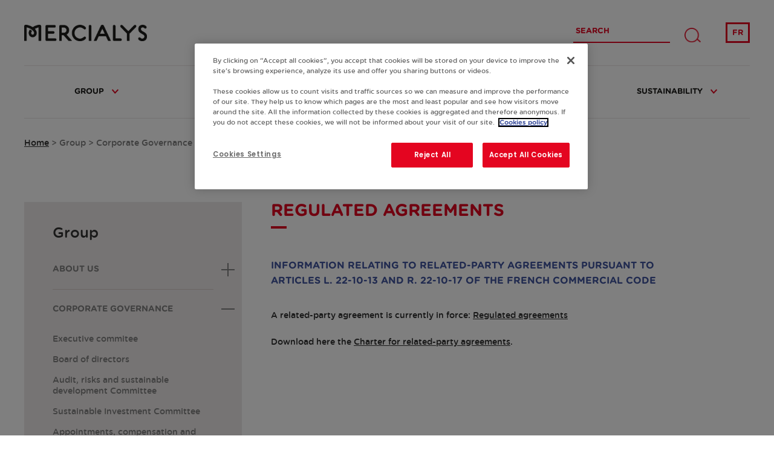

--- FILE ---
content_type: text/html; charset=UTF-8
request_url: https://www.mercialys.com/strategy-governance/corporate-governance/regulated-agreements
body_size: 5863
content:

<!DOCTYPE html>
<html lang="en-EN">
<head>

    <!--<script type="text/javascript" data-cmp-ab="1" src=https://cdn.consentmanager.net/delivery/autoblocking/799a280cf17fd.js data-cmp-host="a.a.delivery.consentmanager.net" data-cmp-cdn="cdn.consentmanager.net" data-cmp-codesrc="0"></script> -->
    <!-- Début de la mention OneTrust de consentement aux cookies du domaine : www.mercialys.com -->
    <script type="text/javascript" src="https://cdn.cookielaw.org/consent/7c937010-848d-4ed3-a506-fa1d2d0f6b77/OtAutoBlock.js" ></script>
    <script src="https://cdn.cookielaw.org/scripttemplates/otSDKStub.js" data-document-language="true" type="text/javascript" charset="UTF-8" data-domain-script="7c937010-848d-4ed3-a506-fa1d2d0f6b77" ></script>
    <script type="text/javascript">
    function OptanonWrapper() { } 
    </script>
    <!-- Fin de la mention OneTrust de consentement aux cookies du domaine : www.mercialys.com -->
        <title>Mercialys : Société experte dans la gestion, la transformation et la valorisation des centres commerciaux.</title>
        
        
    <meta charset="utf-8">
    <meta http-equiv=”X-UA-Compatible” content=”IE=edge”>
    <meta name="viewport" content="width=device-width, initial-scale=1">
    
	    
    <link rel="icon" type="image/x-icon" href="/favicon.ico" />
    <link rel="apple-touch-icon-precomposed" href="/apple-touch-icon.png">
    <link rel="stylesheet" href="/bundles/mercialysfront/css/style.css"/>

    <!-- Global site tag (gtag.js) - Google Analytics -->
	<script async src="https://www.googletagmanager.com/gtag/js?id=UA-103100784-1"></script>
	<script>
	  window.dataLayer = window.dataLayer || [];
	  function gtag(){dataLayer.push(arguments);}
	  gtag('js', new Date());
	  
	  gtag('config', 'UA-103100784-1');
	</script> 

    

</head>

<body class="en-EN" >

                    
<header id="header">
    <div class="center center-desk">
				<div class="logo"><a href="/"><img src="/bundles/mercialysfront/images/logo.png" /></a></div>
		    
        <div class="mobile-header">
            <div class="center-mobile just-mobile">
                <div class="logo-menu-mobile">
                    <a href=""><img src="/bundles/mercialysfront/images/logo-menu-mobile.png" /></a>
                </div>
            </div>
            
            
                
<div class="bt-open-nav just-mobile"></div>

<form name="search" method="post" action="/search" class="search-head clearfix">


<div class="center-mobile clearfix">
    <input type="text" id="search_search" name="search[search]" required="required" placeholder="Search" />
    <button type="submit" id="search_save" name="search[save]" class="inp-valid"> </button>
</div>

<input type="hidden" id="search__token" name="search[_token]" value="AsqTEHTPFaz8u3ZHav7uGqbosZSGcT5KYNKseIK7ox4" />
</form>

<a href="/langue/fr_FR" class="lang-desk">FR</a>

<nav id="nav-top">
    <ul class="clearfix">
                <li id="nav-top-1" class="sm">
                        <p><span>Group</span></p>
                        
                        <div class="sousmenu clearfix">
            
                                <div class="col">
                    <div class="bloc-sm">
                                                <p class="titre">About us</p>
                                                
                                                <ul>
                                                        <li><a href="/strategy-governance/about-us/identity">Identity</a></li>
                                                        <li><a href="/strategy-governance/about-us/strategy">Strategy</a></li>
                                                        <li><a href="/strategy-governance/about-us/our-business-model">Our Business model</a></li>
                                                        <li><a href="/strategy-governance/about-us/our-human-values">Our human values</a></li>
                                                        <li><a href="/strategy-governance/about-us/key-figures">Key figures</a></li>
                                                    </ul>
                                            </div>
                </div><!--fin col-->
                                <div class="col">
                    <div class="bloc-sm">
                                                <p class="titre">Corporate Governance</p>
                                                
                                                <ul>
                                                        <li><a href="/strategy-governance/corporate-governance/executive-commitee">Executive commitee</a></li>
                                                        <li><a href="/strategy-governance/corporate-governance/board-of-directors">Board of directors</a></li>
                                                        <li><a href="/strategy-governance/corporate-governance/audit-risks-and-sustainable-development-committee">Audit, risks and sustainable development Committee</a></li>
                                                        <li><a href="/strategy-governance/corporate-governance/sustainable-investment-committee">Sustainable Investment Committee</a></li>
                                                        <li><a href="/strategy-governance/corporate-governance/appointments-compensation-and-governance-committee">Appointments, compensation and governance Committee</a></li>
                                                        <li><a href="/strategy-governance/corporate-governance/articles-of-association">Articles of Association</a></li>
                                                        <li><a href="/strategy-governance/corporate-governance/regulated-agreements">Regulated agreements</a></li>
                                                    </ul>
                                            </div>
                </div><!--fin col-->
                                <div class="col">
                    <div class="bloc-sm">
                                                <p class="titre">Commitments</p>
                                                
                                                <ul>
                                                        <li><a href="/strategy-governance/commitments/code-of-ethics">Code of Ethics</a></li>
                                                        <li><a href="/strategy-governance/commitments/insider-trading-policy">Insider Trading Policy</a></li>
                                                        <li><a href="/strategy-governance/commitments/responsible-lobbying-guidelines">Responsible lobbying guidelines</a></li>
                                                    </ul>
                                            </div>
                </div><!--fin col-->
                                
            </div><!--fin sous menu-->
                    </li>
                <li id="nav-top-2" class="sm">
                        <p><span>Portfolio</span></p>
                        
                        <div class="sousmenu clearfix">
            
                                <div class="col">
                    <div class="bloc-sm">
                                                <p class="titre">Malls</p>
                                                
                                                <ul>
                                                        <li><a href="/portfolio/malls/our-shopping-parks">Our Shopping Parks</a></li>
                                                    </ul>
                                            </div>
                </div><!--fin col-->
                                <div class="col">
                    <div class="bloc-sm">
                                                <p class="titre">Developpement</p>
                                                
                                                <ul>
                                                        <li><a href="/portfolio/developpement-2/commercial-projects">Commercial projects</a></li>
                                                        <li><a href="/portfolio/developpement-2/urban-projects">Urban projects</a></li>
                                                    </ul>
                                            </div>
                </div><!--fin col-->
                                <div class="col">
                    <div class="bloc-sm">
                                                <p class="titre">ImocomPartners</p>
                                                
                                                <ul>
                                                        <li><a href="/portfolio/imocompartners-1/profile">Profile</a></li>
                                                        <li><a href="/portfolio/imocompartners-1/portfolio">Portfolio</a></li>
                                                        <li><a href="/portfolio/imocompartners-1/website">Website</a></li>
                                                    </ul>
                                            </div>
                </div><!--fin col-->
                                
            </div><!--fin sous menu-->
                    </li>
                <li id="nav-top-3" class="sm">
                        <p><span>Investors</span></p>
                        
                        <div class="sousmenu clearfix">
            
                                <div class="col">
                    <div class="bloc-sm">
                                                <p class="titre"><a href="/investors/financial-calendar">Financial calendar</a></p>
                                                
                                            </div>
                </div><!--fin col-->
                                <div class="col">
                    <div class="bloc-sm">
                                                <p class="titre">Stock Market</p>
                                                
                                                <ul>
                                                        <li><a href="/investors/stock-market/intraday">Intraday</a></li>
                                                        <li><a href="/investors/stock-market/listing-information">Listing information</a></li>
                                                        <li><a href="/investors/stock-market/shareholding-structure">Shareholding structure</a></li>
                                                    </ul>
                                            </div>
                </div><!--fin col-->
                                <div class="col">
                    <div class="bloc-sm">
                                                <p class="titre">Shareholders</p>
                                                
                                                <ul>
                                                        <li><a href="/investors/shareholders/becoming-a-shareholder">Becoming a shareholder</a></li>
                                                        <li><a href="/investors/shareholders/participate-in-the-annual-general-meeting-1">Participate in the Annual General Meeting</a></li>
                                                        <li><a href="/investors/shareholders/e-notice">E-notice</a></li>
                                                        <li><a href="/investors/shareholders/annual-general-meetings">Annual General Meetings</a></li>
                                                        <li><a href="/investors/shareholders/dividend">Dividend</a></li>
                                                        <li><a href="/investors/shareholders/taxation">Taxation</a></li>
                                                    </ul>
                                            </div>
                </div><!--fin col-->
                                <div class="col">
                    <div class="bloc-sm">
                                                <p class="titre">Financing</p>
                                                
                                                <ul>
                                                        <li><a href="/investors/financing/debt-structure">Debt structure</a></li>
                                                        <li><a href="/investors/financing/credit-rating">Credit rating</a></li>
                                                        <li><a href="/investors/financing/bond-issues">Bond issues</a></li>
                                                    </ul>
                                            </div>
                </div><!--fin col-->
                                <div class="col">
                    <div class="bloc-sm">
                                                <p class="titre"><a href="/investors/investors-contact">Investors contact</a></p>
                                                
                                            </div>
                </div><!--fin col-->
                                
            </div><!--fin sous menu-->
                    </li>
                <li id="nav-top-4" class="sm">
                        <p><span>Publications</span></p>
                        
                        <div class="sousmenu clearfix">
            
                                <div class="col">
                    <div class="bloc-sm">
                                                <p class="titre">News and Press releases</p>
                                                
                                                <ul>
                                                        <li><a href="/publication-1/news-and-press-releases/press-releases">Press releases</a></li>
                                                        <li><a href="/publication-1/news-and-press-releases/financial-press-releases">Financial press releases</a></li>
                                                        <li><a href="/publication-1/news-and-press-releases/press-releases-on-documents-availability">Press releases on documents availability</a></li>
                                                    </ul>
                                            </div>
                </div><!--fin col-->
                                <div class="col">
                    <div class="bloc-sm">
                                                <p class="titre"><a href="/publication-1/financial-presentations">Financial Presentations</a></p>
                                                
                                            </div>
                </div><!--fin col-->
                                <div class="col">
                    <div class="bloc-sm">
                                                <p class="titre">Regulated information</p>
                                                
                                                <ul>
                                                        <li><a href="/publication-1/regulated-information/annual-financial-reports">Annual financial reports</a></li>
                                                        <li><a href="/publication-1/regulated-information/half-year-financial-reports">Half-year financial reports</a></li>
                                                        <li><a href="/publication-1/regulated-information/quarterly-financial-information">Quarterly financial information</a></li>
                                                        <li><a href="/publication-1/regulated-information/fees-paid-to-the-statutory-auditors">Fees paid to the statutory auditors</a></li>
                                                        <li><a href="/publication-1/regulated-information/remuneration-of-senior-executives">Remuneration of senior executives</a></li>
                                                        <li><a href="/publication-1/regulated-information/number-of-outstanding-shares-and-voting-rights">Number of outstanding shares and voting rights</a></li>
                                                        <li><a href="/publication-1/regulated-information/securities-transactions">Securities transactions</a></li>
                                                        <li><a href="/publication-1/regulated-information/documents-available-in-preparation-for-the-annual-general-meeting">Documents available in preparation for the Annual General Meeting</a></li>
                                                    </ul>
                                            </div>
                </div><!--fin col-->
                                <div class="col">
                    <div class="bloc-sm">
                                                <p class="titre"><a href="/publication-1/other-publications">Other publications</a></p>
                                                
                                            </div>
                </div><!--fin col-->
                                
            </div><!--fin sous menu-->
                    </li>
                <li id="nav-top-5" class="sm">
                        <p><span>Sustainability</span></p>
                        
                        <div class="sousmenu clearfix">
            
                                <div class="col">
                    <div class="bloc-sm">
                                                <p class="titre">Sustainability strategy</p>
                                                
                                                <ul>
                                                        <li><a href="/sustainability/sustainability-strategy-1/4-fair-impacts-for-2030-3">4 Fair Impacts for 2030</a></li>
                                                        <li><a href="/sustainability/sustainability-strategy-1/stakeholder-engagement">Stakeholder engagement</a></li>
                                                        <li><a href="/sustainability/sustainability-strategy-1/csr-performance">CSR performance</a></li>
                                                        <li><a href="/sustainability/sustainability-strategy-1/csr-publications-contact">CSR publications &amp; contact</a></li>
                                                    </ul>
                                            </div>
                </div><!--fin col-->
                                <div class="col">
                    <div class="bloc-sm">
                                                <p class="titre">For our environment</p>
                                                
                                                <ul>
                                                        <li><a href="/sustainability/for-our-environment/carbon-neutrality">Carbon neutrality</a></li>
                                                        <li><a href="/sustainability/for-our-environment/rationalizing-use-of-natural-resources">Rationalizing use of natural resources</a></li>
                                                        <li><a href="/sustainability/for-our-environment/effective-management-of-soil-artificialization">Effective management of soil artificialization</a></li>
                                                    </ul>
                                            </div>
                </div><!--fin col-->
                                <div class="col">
                    <div class="bloc-sm">
                                                <p class="titre">For our stores</p>
                                                
                                                <ul>
                                                        <li><a href="/sustainability/for-our-stores/physical-retail-within-certified-assets">Physical retail within certified assets</a></li>
                                                        <li><a href="/sustainability/for-our-stores/responsible-retail-offering">Responsible retail offering</a></li>
                                                        <li><a href="/sustainability/for-our-stores/quality-welcome">Quality welcome</a></li>
                                                    </ul>
                                            </div>
                </div><!--fin col-->
                                <div class="col">
                    <div class="bloc-sm">
                                                <p class="titre">For our communities</p>
                                                
                                                <ul>
                                                        <li><a href="/sustainability/for-our-communities/regional-development">Regional development</a></li>
                                                        <li><a href="/sustainability/for-our-communities/community-engagement">Community engagement</a></li>
                                                    </ul>
                                            </div>
                </div><!--fin col-->
                                <div class="col">
                    <div class="bloc-sm">
                                                <p class="titre">For our talents</p>
                                                
                                                <ul>
                                                        <li><a href="/sustainability/for-our-talents/ethics-and-diversity">Ethics and diversity</a></li>
                                                        <li><a href="/sustainability/for-our-talents/our-employees-engagement">Our employees engagement</a></li>
                                                        <li><a href="/sustainability/for-our-talents/quality-of-life-at-work-1">Quality of life at work</a></li>
                                                    </ul>
                                            </div>
                </div><!--fin col-->
                                
            </div><!--fin sous menu-->
                    </li>
            </ul>
</nav>

<div class="center-mobile marge-lang">
        <a href="/langue/fr_FR" class="lang-mobile">FR</a>
    </div>
        </div><!--mobile headr-->
        
        <div class="bt-mobile">Menu</div>
        <div class="loupe-mobile"></div>
    </div><!--center-->
</header>

    
<section class="content marque article-page">
    <div class="center"><div class="border"></div></div>
    <div class="ariane">
        <div class="center">
            <ul>
                <li><a href="/">Home</a> > </li>
                <li>Group > </li>
                                <li>Corporate Governance > </li>
                <li>Regulated agreements</li>
                            </ul>
        </div>
    </div>

    <!-- DEBUG: Slug = regulated-agreements, Title = Regulated agreements -->
        
    <div class="center clearfix">
        <div class="left-col">
            <nav class="nav-marque">
                <p class="titre">Group</p>
                <div class="nav-item-mobile"></div>
                <ul>
                                                                    <li class="sous-m">
                            <a href=""><span>About us</span></a>
                            <ul>
                                                            <li >
                                    <a href="/strategy-governance/about-us/identity">
                                        <span>Identity</span>
                                    </a>
                                </li>
                                                            <li >
                                    <a href="/strategy-governance/about-us/strategy">
                                        <span>Strategy</span>
                                    </a>
                                </li>
                                                            <li >
                                    <a href="/strategy-governance/about-us/our-business-model">
                                        <span>Our Business model</span>
                                    </a>
                                </li>
                                                            <li >
                                    <a href="/strategy-governance/about-us/our-human-values">
                                        <span>Our human values</span>
                                    </a>
                                </li>
                                                            <li >
                                    <a href="/strategy-governance/about-us/key-figures">
                                        <span>Key figures</span>
                                    </a>
                                </li>
                                                        </ul>
                        </li>
                                                                                            <li class="sous-m">
                            <a href=""><span>Corporate Governance</span></a>
                            <ul>
                                                            <li >
                                    <a href="/strategy-governance/corporate-governance/executive-commitee">
                                        <span>Executive commitee</span>
                                    </a>
                                </li>
                                                            <li >
                                    <a href="/strategy-governance/corporate-governance/board-of-directors">
                                        <span>Board of directors</span>
                                    </a>
                                </li>
                                                            <li >
                                    <a href="/strategy-governance/corporate-governance/audit-risks-and-sustainable-development-committee">
                                        <span>Audit, risks and sustainable development Committee</span>
                                    </a>
                                </li>
                                                            <li >
                                    <a href="/strategy-governance/corporate-governance/sustainable-investment-committee">
                                        <span>Sustainable Investment Committee</span>
                                    </a>
                                </li>
                                                            <li >
                                    <a href="/strategy-governance/corporate-governance/appointments-compensation-and-governance-committee">
                                        <span>Appointments, compensation and governance Committee</span>
                                    </a>
                                </li>
                                                            <li >
                                    <a href="/strategy-governance/corporate-governance/articles-of-association">
                                        <span>Articles of Association</span>
                                    </a>
                                </li>
                                                            <li  class="selected detecta" >
                                    <a href="/strategy-governance/corporate-governance/regulated-agreements">
                                        <span>Regulated agreements</span>
                                    </a>
                                </li>
                                                        </ul>
                        </li>
                                                                                            <li class="sous-m">
                            <a href=""><span>Commitments</span></a>
                            <ul>
                                                            <li >
                                    <a href="/strategy-governance/commitments/code-of-ethics">
                                        <span>Code of Ethics</span>
                                    </a>
                                </li>
                                                            <li >
                                    <a href="/strategy-governance/commitments/insider-trading-policy">
                                        <span>Insider Trading Policy</span>
                                    </a>
                                </li>
                                                            <li >
                                    <a href="/strategy-governance/commitments/responsible-lobbying-guidelines">
                                        <span>Responsible lobbying guidelines</span>
                                    </a>
                                </li>
                                                        </ul>
                        </li>
                                                            </ul>
            </nav>
        </div>
        
        <div class="right-col">
    
            <h1>Regulated agreements</h1>
            
                        
                                    
                                            
                                
                <div class="bloc">
                    <h3 class="titre-event">Information relating to related-party agreements pursuant to articles L. 22-10-13 and R. 22-10-17 of the French Commercial Code</h3>
                    <div class="bloc-tiny">
                        <p>&nbsp;</p>
<p>A related-party agreement is currently in force:&nbsp;<a href="../../../uploads/Com%20fi/2025/Mercialys%20-%20Communiqu%C3%A9%20site%20-%20Convention%20r%C3%A9glement%C3%A9e%20v251016%20VA.pdf">Regulated agreements</a></p>
<p>&nbsp;</p>
<p>Download here the&nbsp;<span style="text-decoration: underline;"><a href="../../../uploads/Com%20fi/2024/mercialys-charte-conventions-entre-parties-li%C3%A9es_MAJ%2014%20f%C3%A9vrier%202024%20VA.pdf" target="_blank">Charter for related-party agreements</a></span>.</p>
                    </div>
                </div>
                    
                                            
                                                    
                                            
        </div><!--fin right col-->
    </div><!--fin center-->
    
</section>

        <footer id="footer">
    <div class="grey-footer">
        
<div class="center clearfix">
    <div class="col"><a href="/">Mercialys</a></div>

            <div class="col">
            <div class="bloc b-sm">
                        <p class="titre-foota">Group</p>
                        
                        <ul>
                                
                                        <li><a href="/strategy-governance/about-us/identity">About us</a></li>
                                    
                                
                                        <li><a href="/strategy-governance/corporate-governance/executive-commitee">Corporate Governance</a></li>
                                    
                                
                                        <li><a href="/strategy-governance/commitments/code-of-ethics">Commitments</a></li>
                                    
                            </ul>
                    </div>
                    <div class="bloc b-sm">
                        <p class="titre-foota">Portfolio</p>
                        
                        <ul>
                                
                                        <li><a href="/portfolio/malls/our-shopping-parks">Malls</a></li>
                                    
                                
                                        <li><a href="/portfolio/developpement-2/commercial-projects">Developpement</a></li>
                                    
                                
                                        <li><a href="/portfolio/imocompartners-1/profile">ImocomPartners</a></li>
                                    
                            </ul>
                    </div>
        </div><!--fin col-->
                <div class="col">
            <div class="bloc b-sm">
                        <p class="titre-foota">Investors</p>
                        
                        <ul>
                                
                                        <li><a href="/investors/financial-calendar">Financial calendar</a></li>
                                    
                                
                                        <li><a href="/investors/stock-market/intraday">Stock Market</a></li>
                                    
                                
                                        <li><a href="/investors/shareholders/becoming-a-shareholder">Shareholders</a></li>
                                    
                                
                                        <li><a href="/investors/financing/debt-structure">Financing</a></li>
                                    
                                
                                        <li><a href="/investors/investors-contact">Investors contact</a></li>
                                    
                            </ul>
                    </div>
                    <div class="bloc b-sm">
                        <p class="titre-foota">Publications</p>
                        
                        <ul>
                                
                                        <li><a href="/publication-1/news-and-press-releases/press-releases">News and Press releases</a></li>
                                    
                                
                                        <li><a href="/publication-1/financial-presentations">Financial Presentations</a></li>
                                    
                                
                                        <li><a href="/publication-1/regulated-information/annual-financial-reports">Regulated information</a></li>
                                    
                                
                                        <li><a href="/publication-1/other-publications">Other publications</a></li>
                                    
                            </ul>
                    </div>
        </div><!--fin col-->
                <div class="col">
            <div class="bloc b-sm">
                        <p class="titre-foota">Sustainability</p>
                        
                        <ul>
                                
                                        <li><a href="/sustainability/sustainability-strategy-1/4-fair-impacts-for-2030-3">Sustainability strategy</a></li>
                                    
                                
                                        <li><a href="/sustainability/for-our-environment/carbon-neutrality">For our environment</a></li>
                                    
                                
                                        <li><a href="/sustainability/for-our-stores/physical-retail-within-certified-assets">For our stores</a></li>
                                    
                                
                                        <li><a href="/sustainability/for-our-communities/regional-development">For our communities</a></li>
                                    
                                
                                        <li><a href="/sustainability/for-our-talents/ethics-and-diversity">For our talents</a></li>
                                    
                            </ul>
                    </div>
            
    <div class="bloc-blue">
    <ul>
        <li><a href="/strategy-governance/news">Press</a></li>
        <li><a href="/photo-library">Photo library</a></li>
        <li><a href="/career">Career</a></li>
        <li><a href="/our-jobs">Our business lines</a></li>
        <li><a href="/contact">Contact</a></li>
    </ul>
    </div>
</div>
</div>
    </div><!--fin grey-footer-->
    
    
<div class="black-footer">
    <div class="center">
    <ul class="clearfix">
        <li><a href="https://www.linkedin.com/company/mercialys" target="_blank">Linkedin</a></li>
        <li><a href="https://www.youtube.com/user/Mercialys" target="_blank">Viadeo</a></li>
        <li><a href="https://twitter.com/Mercialys" target="_blank">Twitter</a></li>
        <li><a href="/rss">RSS</a></li>
    </ul>
    </div>
</div><!--fin black footer-->
    
    <div class="white-footer">
        <div class="center">
        <ul class="clearfix">
            <li><a href="/sitemap">Sitemap</a> <span>|</span></li>
            <li><a href="/legal-notice">Legal notice and privacy policy</a> <span>|</span></li>
            <li><a href="/use-of-cookies">Use of cookies</a></li>
        </ul>
        </div>
    </div><!--fin white footer-->
    
</footer>
<div class="b-anim"></div>

        
                <script type="text/javascript" src="/bundles/mercialysfront/js/jquery-3.6.0.min.js"></script>
        <script type="text/javascript" src="/bundles/mercialysfront/js/analytics.js"></script>
        <script type="text/javascript" src="/bundles/mercialysfront/js/script.js"></script>
    
    <script type="text/javascript" src="/bundles/mercialysfront/js/marque.js"></script>

</body>
</html>


--- FILE ---
content_type: text/css
request_url: https://www.mercialys.com/bundles/mercialysfront/css/style.css
body_size: 107345
content:
/* Import Google Font - Poppins */
@import url('https://fonts.googleapis.com/css2?family=Poppins:wght@300;400;500;600;700&display=swap');

/* ------------------------------RAZ */
*{
	margin:0; padding:0; -moz-box-sizing: border-box; -webkit-box-sizing: border-box; box-sizing: border-box;
  -webkit-font-smoothing: antialiased;
  font-smoothing: antialiased;
  font-smooth: always;
  -moz-osx-font-smoothing: grayscale;
}
h1, h2, h3, h4, h5, h6, p{font-weight:normal;}
ul{margin:0; padding:0; list-style:none;}
a{text-decoration:none; color:#6b6b6b; outline: none;}
a img{border:none;}
.clear{clear:both; display:block; line-height:1px; font-size:1px; height:1px;}
.clearfix{zoom:1;}
.clearfix:after{content: "."; display:block; height:0; clear:both; visibility:hidden;}
:focus{-moz-outline-style:none; outline-style:none; border: none;}
.hidden{visibility:hidden;}
input, textarea{color:#6b6b6b; font-family: 'Poppins', arial, sans-serif; font-size:16px; outline-style: none;}
fieldset{border:none;}
header, footer, section, aside, nav, article, figure, hgroup{display:block;}
map, area{
	-moz-outline-style:none;
	outline-style:none;
	border:none;
}
a, img {outline:none;}


@font-face {
    font-family: 'Poppins';
    src: url('../font/GothamRnd-Bold.eot'); /* IE9 Compat Modes */
    src: url('../font/GothamRnd-Bold.eot?#iefix') format('embedded-opentype'), /* IE6-IE8 */
    url('../font/GothamRnd-Bold.woff') format('woff'), /* Modern Browsers */
    url('../font/GothamRnd-Bold.ttf')  format('truetype'), /* Safari, Android, iOS */
    url('../font/GothamRnd-Bold.svg#cf294c6136807d0e69a971e863b3cd88') format('svg'); /* Legacy iOS */

    font-style:normal;
    font-weight:bold;
}

@font-face {
    font-family: 'Poppins';
    src: url('../font/GothamRnd-Book.eot'); /* IE9 Compat Modes */
    src: url('../font/GothamRnd-Book.eot?#iefix') format('embedded-opentype'), /* IE6-IE8 */
    url('../font/GothamRnd-Book.woff') format('woff'), /* Modern Browsers */
    url('../font/GothamRnd-Book.ttf')  format('truetype'), /* Safari, Android, iOS */
    url('../font/GothamRnd-Book.svg#21661efc977bfcfec5c6c16307c05ceb') format('svg'); /* Legacy iOS */

    font-style:normal;
    font-weight:normal;
}

@font-face {
    font-family: 'Poppins';
    src: url(../'font/GothamRnd-Medium.eot'); /* IE9 Compat Modes */
    src: url('../font/GothamRnd-Medium.eot?#iefix') format('embedded-opentype'), /* IE6-IE8 */
    url('../font/GothamRnd-Medium.woff') format('woff'), /* Modern Browsers */
    url('../font/GothamRnd-Medium.ttf')  format('truetype'), /* Safari, Android, iOS */
    url('../font/GothamRnd-Medium.svg#13af3003001cba3805884d1b06b023c9') format('svg'); /* Legacy iOS */

    font-style:   normal;
    font-weight:normal;
}

/*-------GENERAL------------*/
body, html{
	height:100%;
	min-height:100%;
}
body{
	font-family: 'Poppins', arial, sans-serif;
	color:#6b6b6b;
	font-size:16px;
	line-height:25px;
	background:#fff;
}
.center{
	width:100%;
	max-width:1200px;
	padding:0;
	margin:0 auto;
	position:relative;
}

.btn-return-top {
    cursor: pointer;
    display: none;
	width:100px;
    height:96px;
    position: fixed;
    right:0;
    bottom:86px;
    background:url(../images/btn-reurn-top.png) no-repeat;
    z-index: 10000;
}
/*--------------------HEADER----------------*/
#header{
	position:relative;
	z-index:101;
}
#header .logo{
	width:203px;
	height:108px;
	padding-top:41px;
}
#header .logo img{
	display:block;
	width:100%;
}
.bt-mobile{display:none;}
/*----------------NAV-----------*/
#header #nav-top{
	border-top:1px solid #e9e4e4;
}
#header #nav-top > ul{
	position:relative;
}
#header #nav-top > ul > li{
	float:left;
}
#header #nav-top > ul > li > a,
#header #nav-top > ul > li > p{
	color:#1d1d1b;
	font-size:13px;
	font-family:'Poppins';
	font-weight:bold;
	text-transform:uppercase;
	display:block;
	height:86px;
	line-height:86px;
	cursor:pointer;
}
#header #nav-top > ul > li:hover > p{
	color:#e40521;
}
@media (min-width: 1024px) {
    #header #nav-top > ul > li#nav-top-1{
        display: flex;
        justify-content: center;
    }
    #header #nav-top > ul > li#nav-top-2{
        display: flex;
        justify-content: center;
    }
    #header #nav-top > ul > li#nav-top-3{
        display: flex;
        justify-content: center;
    }
    #header #nav-top > ul > li#nav-top-4{   
        display: flex;
        justify-content: center;
    }
	#header #nav-top > ul > li#nav-top-5{   
        display: flex;
        justify-content: center;
    }

}
#header #nav-top > ul > li#nav-top-1{
    width:20%;
}
#header #nav-top > ul > li#nav-top-2{
    width:20%;
}
#header #nav-top > ul > li#nav-top-3{
    width:20%;
}
#header #nav-top > ul > li#nav-top-4{   
    width:20%;
}
#header #nav-top > ul > li#nav-top-5{   
    width:20%;
}
#header #nav-top > ul > li.sm a span{
	padding-right:25px;
	background:url(../images/puce-sm.png) no-repeat right center;
}
#header #nav-top > ul > li.sm p span{
	padding-right:25px;
	background:url(../images/puce-sm.png) no-repeat right center;
}

#header #nav-top > ul > li .sousmenu{
	position:absolute;
	top:86px;
	left:0;
	background:#4054a0;
	width:100%;
	padding:45px 48px 10px;
	height:auto;
	font-size:13px;
	display:none;
}
#header #nav-top > ul > li .sousmenu .col{
	float:left;
	width:25%;
	padding-right:3%;
	padding-bottom:30px;
}
#header #nav-top > ul > li .sousmenu a{
	color:#c1c7df;
}
#header #nav-top > ul > li .sousmenu a:hover{
	color:#fff;
}
#header #nav-top > ul > li .sousmenu .bloc-sm{
	margin-bottom:25px;
	text-align:left;
}
#header #nav-top > ul > li .sousmenu .bloc-sm:last-child{
	margin-bottom:0px;
}
#header #nav-top > ul > li .sousmenu .titre{
	font-size:13px;
	text-transform:uppercase;
	font-family:Poppins;
	font-weight:bold;
	color:#fff;
	line-height:18px;
}
#header #nav-top > ul > li .sousmenu .titre a{color:#fff;}
#header #nav-top > ul > li .sousmenu .bloc-sm ul{
	padding-top:5px;
}
#header #nav-top > ul > li .sousmenu .bloc-sm li{
	line-height:18px;
	margin-bottom:8px;
}
/*------------NAV------------------*/

/* Force la hauteur du sous-menu Investisseurs à partir de 1024px */
@media (min-width: 1024px) {
    #header #nav-top > ul > li#nav-top-3 .sousmenu {
        height:312px !important;
    }
}

#header .lang-desk{
	position:absolute;
	top:37px;
	right:0;
	border:3px solid #e40521;
	width:40px;
	height:34px;
	line-height:30px;
	text-align:center;
	font-family:Poppins;
	color:#e40521;
	font-size:13px;
	text-transform:uppercase;
	font-weight:bold;
	transition: all .1s ease-in-out;
}
#header .lang-desk:hover{
	background:#e40521;
	color:#fff;
}
#header .lang-mobile{display:none;}
.just-mobile{display:none;}
#header .search-head{
	position:absolute;
	top:46px;
	right:81px;
	width:211px;
}
#header .search-head input[type="text"]{
	border:none;
	font-family:Poppins;
	border-bottom:2px solid #e40521;
	color:#e40521;
	width:160px;
	padding-left:4px;
	font-size:13px;
	text-transform:uppercase;
	font-weight:bold;
	line-height:13px;
	padding-bottom:12px;
	height:25px;
	position:absolute;
	top:0;
	left:0;
}
#header .search-head input::-webkit-input-placeholder{
   color:#e40521;
	 opacity:1;
}
#header .search-head input:-moz-placeholder{
   color:#e40521;
	 opacity:1;
}
#header .search-head input::-moz-placeholder{
   color:#e40521;
	 opacity:1;
}
#header .search-head input:-ms-input-placeholder{
   color:#e40521;
	 opacity:1;
}
#header .search-head button{
	right:0px;
	top:0;
	position:absolute;
	background:url(../images/loupe.png) no-repeat;
	width:27px;
	height:24px;
	background-size:27px auto;
	border:none;
	cursor:pointer;
}

/*-------------------FOOTER--------------------------*/
#footer .grey-footer{
	background:#303030;
	color:#fff;
	padding:46px 0 40px 0;
}
#footer .grey-footer .col{
	width:25%;
	float:left;
}
#footer .grey-footer .col:nth-child(1){
	background:url(../images/logo-footer-desk.png) no-repeat;
	text-indent:-5000px;
	min-height:141px;
}
#footer .grey-footer .col:nth-child(1) a{
	height:150px;
	width:150px;
	display:block;
}
#footer .grey-footer .col .titre-foota{
	font-size:13px;
	text-transform:uppercase;
	font-family:Poppins;
	font-weight:bold;
	color:#fff;
	margin-bottom:4px;
}
#footer .grey-footer .col .titre-foota a{
	color:#fff;
}
#footer .grey-footer .col .bloc{
	padding-bottom:33px;
}
#footer .grey-footer .col .bloc:last-child{
	padding-bottom:0;
}
#footer .grey-footer .col ul li a{
	color:#ad9a9a;
	font-size:13px;
}
#footer .grey-footer .col ul li a:hover{
	color:#fff;
}
#footer .grey-footer .bloc-blue{
	display: flex;
	background:#4054a0;
	max-width:160px;
	padding:19px 24px;
	font-size:13px;
}
#footer .grey-footer .bloc-blue ul li a{color:#fff;}
#footer .grey-footer .bloc-blue ul li a:hover{
	opacity:0.6;
}
#footer .black-footer{
	padding:30px 0;
	background:#1e1e1e;
}
#footer .black-footer ul li{
	float:left;
	margin-right:36px;
}
#footer .black-footer ul li a{
	display:block;
	width:75px;
	height:74px;
	text-indent:-5000px;
	transition: all .2s ease-in-out;

}
#footer .black-footer ul li:nth-child(1) a{
	background:url(../images/social-footer-1.png) no-repeat;
}
#footer .black-footer ul li:nth-child(2) a{
	background:url(../images/social-footer-2.png) no-repeat;
}
#footer .black-footer ul li:nth-child(3) a{
	background:url(../images/social-footer-3.png) no-repeat;
}
#footer .black-footer ul li:nth-child(4) a{
	background:url(../images/rss-icon-dark.png) no-repeat;
}

#footer .black-footer ul li a:hover{
	opacity:0.6;
}

#footer .white-footer{
	padding:30px 0;
	background:#fff;
}
#footer .white-footer{
	text-align:right;
}
#footer .white-footer li{
	display:inline;
	font-size:13px;
 	/* padding-left: 18px; */
}
#footer .white-footer li span{
	padding:0 10px;
}
#footer .white-footer li a:hover{
	color:#323232;
}

span.filesize {
    display: block;
    font-size: 0.6em;
}

.overlay-popin-mess,
.overlay-popin-mess-n{
	background:#000;
	opacity:0.8;
	width:100%;
	height:100%;
	position:fixed;
	z-index:10000;
	top:0;
	left:0;
	display:none;
}
.popin-message{
	width:600px;
	height:250px;
	position:fixed;
	left:50%;
	margin-left:-300px;
	top:50%;
	margin-top:-125px;
	z-index:100000;
	background:#fff;
	padding:50px;
	display:none;
}
.popin-message .message .titre{
	font-size: 28px;
	color: #e40520;
	line-height: 30px;
	font-family: Poppins;
	font-weight: bold;
	text-transform: uppercase;
	background: url(../images/bg-titre.png) left bottom no-repeat;
	padding-bottom: 14px;
	margin-bottom: 25px;
}

.popin-message .close-pop{
	background:url(../images/close-popin.png) no-repeat;
	width:22px;
	height:22px;
	position:absolute;
	top: 22px;
	right: 24px;
	cursor:pointer;
}
/*-------CONTENT-------------*/
.content{
	font-size:18px;
	color:#323232;
}
.content a{
	color:#323232;
}
.content .border{
	background:#e9e4e4;
	height:1px;
}
.content .ariane{
	font-size:14px;
	color:#828282;
	padding:29px 0 40px 0;
}
.content .ariane a{
	text-decoration:underline;
	color:#323232;
}
.content .ariane li{display:inline;}
.content h1{
	font-size:28px;
	color:#e40520;
	line-height:30px;
	font-family:Poppins;
	font-weight:bold;
	text-transform:uppercase;
	background:url(../images/bg-titre.png) left bottom no-repeat;
	padding-bottom:14px;
	margin-bottom:38px;
}

.content p.subTitle{
	margin-bottom:38px;
	max-width: 1130px;
}

.info-news-bottom{
	background:#eeeae9;
	padding:65px 0 89px 0;
	margin-top:60px;
}
.info-news-bottom .bloc-newsletter{
	float:left;
	padding:20px 0 0 0;
	width:56%;
	border-right:1px solid #fff;
}
.info-news-bottom .bloc-newsletter .titre{
	font-size:28px;
	font-family:"Poppins";
	text-transform:uppercase;
	line-height:30px;
	margin-bottom:8px;
	color:#323232;
	font-weight:bold;
}
.info-news-bottom .bloc-newsletter .parag{
	font-size:14px;
	margin-bottom:29px;
}
.info-news-bottom .bloc-newsletter .form{
	width:514px;
}
.info-news-bottom .bloc-newsletter .form input[type='email']{
	border:none;
	background:#fff;
	width:289px;
	height:55px;
	line-height:55px;
	float:left;
	color:#323232;
	padding-left:32px;
}
.info-news-bottom .bloc-newsletter .form input[type='email']::-webkit-input-placeholder{
	color:#323232;
	opacity:1;
}
.info-news-bottom .bloc-newsletter .form input[type='email']:-moz-placeholder{
	color:#323232;
	opacity:1;
}
.info-news-bottom .bloc-newsletter .form input[type='email']::-moz-placeholder{
	color:#323232;
	opacity:1;
}
.info-news-bottom .bloc-newsletter .form input[type='email']:-ms-input-placeholder{
 	color:#323232;
	opacity:1;
}
.info-news-bottom .bloc-newsletter .form button{
	width:205px;
	border:3px solid #323232;
	color:#323232;
	height:55px;
	line-height:49px;
	float:right;
	padding:0 0 0 23px;
	text-align:left;
	font-family:"Poppins";
	font-weight:bold;
	text-transform:uppercase;
	font-size:13px;
	background: url(../images/puce-fleche.png) 90% center no-repeat;
	cursor:pointer;

	-webkit-appearance: none;
	border-radius: 0;
}
.info-news-bottom .bloc-newsletter .form button:hover{
    color: #fff;
    background:#323232 url(../images/puce-fleche-w.png) 90% center no-repeat;
}

.info-news-bottom .pro-bottom{
	/*
	float:right;
	text-align:center;
	width:44%;
	*/
	float: left;
	text-align: center;
	width: 100%;
}
.info-news-bottom .pro-bottom .titre{
	font-family: 'Poppins';
	font-size:20px;
	margin-bottom:22px;
	color:#323232;
}
.info-news-bottom .pro-bottom .link{
	font-family:"Poppins";
	font-weight:bold;
	text-transform:uppercase;
	font-size:13px;
	line-height:14px;
	border-bottom:3px solid #323232;
	padding-bottom:7px;
	letter-spacing:2px;
	display:inline-block;
	margin-top:20px;
	color:#323232;
}
/*-----HOME-------------------*/
.home .sliderh{
	height:560px;
	height:auto;
	width:100%;
	position:relative;
	overflow:hidden;
	max-width:1400px;
	margin:0 auto;
}
.home .sliderh .move-sliderh{
	position:relative;
}
.home .sliderh .my-sliderh{
	float:left;
	width:100%;
	height:560px;
	height:auto;
	overflow:hidden;
	position:relative;
}
.home .sliderh .my-sliderh .text-slider-rh{
	background:#fff;
	width:356px;
	position:absolute;
	top:41px;
	left:0;
	padding:25px 25px 27px 99px;
	-moz-box-shadow: 5px 0px 40px 0px rgba(0, 0, 0, 0.1);
	-webkit-box-shadow: 5px 0px 40px 0px rgba(0, 0, 0, 0.1);
	-o-box-shadow: 5px 0px 40px 0px rgba(0, 0, 0, 0.1);
	box-shadow: 5px 0px 40px 0px rgba(0, 0, 0, 0.1);
	font-size:18px;
}
.home .sliderh .my-sliderh .text-slider-rh .red{
	color:#e40520;
}
.home .sliderh .my-sliderh .figure img{
	width:100%;
	display:block;
	/* min-width:1400px; */
}
.home .sliderh .my-sliderh .figure img.small-tof{
	display:none !important;
}

.home .sliderh .nav-sliderh{
	height:60px;
	padding:0 101px 0 25px;
	padding:0 116px 0 48px;
	background:#fff;
	position:absolute;
	bottom:44px;
	right:0;
}
.home .sliderh .nav-sliderh .fleche-s{
	width:8px;
	height:60px;
	cursor:pointer;
	position:absolute;
	top:0;
}
.home .sliderh .nav-sliderh .fleche-s.prev{
	background:url(../images/prev-sliderh.png) left center no-repeat;
	left:25px;
}
.home .sliderh .nav-sliderh .fleche-s.next{
	background:url(../images/next-sliderh.png) left center no-repeat;
	margin-left:5px;
	right:101px;
}
.home .sliderh .nav-sliderh .bullet{
	float:left;
	width:10px;
	height:60px;
	background:url(../images/bullet-sliderh.png) left center no-repeat;
	margin-right:10px;
	cursor:pointer;
}
.home .sliderh .nav-sliderh .bullet.selected{
	background:url(../images/bullet-sliderh-selected.png) left center no-repeat;
}

.home #homevideo{
	margin: 0 auto;
	max-width: 1400px;
	width: 100%;
}

.home #homevideo video{
	width: 100%;
}

/*--info home--*/
.home .info-home{margin-top:59px;}
.home .info-home .center-info-home{
	width:100%;
	max-width:1200px;
	padding:0;
	margin:0 auto;
	position:relative;
}
.home .info-home .info-color{
	width:25%;
	max-width:325px;
	float:left;
	background:#eeeae9;
	color:#fff;
	position:relative;
	overflow:hidden;
}


.home .info-home .bg-color{
	position:absolute;
	top:0;
	left:0;
}

.home .info-home .bg-color img{
	
    width: 298.500px;
    height: 314px;
}

.home .info-home .bg-color .small-tof{
	display:none;
}
.home .info-home .info-color .article{
	height:320px;
	padding:50px 50px 0 50px;
	font-family: 'Poppins';
	position:relative;
	z-index:2;
}
.home .info-home .info-color .article .new-titre{
	margin-bottom:20px;
	font-family: 'Poppins';
	font-size:24px;
	line-height:25px;
}
.home .info-home .info-color .article p{
	font-size:14px;
	line-height:22px;
}
.home .info-home .info-color .article .link{
	color:#fff;
	font-weight:bold;
	text-transform:uppercase;
	font-size:13px;
	display:inline-block;
	background:url(../images/fleche-white.png) right center no-repeat;
	padding-right:27px;
	margin-top:50px;
}
.home .info-home .multiple-info{
	float:right;
	width:100%;
	border:3px solid #e3d9d6;
}

.home .info-home .multiple-info .article{
	float:left;
	width:25%;
	height:314px;
	text-align:center;
	padding:45px 30px 0;
}
.home .info-home .multiple-info .article:nth-child(odd){
	background:#eeeae9;
}
.home .info-home .multiple-info .article .cat{
	background:#323232;
	color:#fff;
	font-size:13px;
	text-transform:uppercase;
	font-family: 'Poppins';
	line-height:31px;
	height:31px;
	padding:0 18px;
	display:inline-block;
	margin-bottom:49px;
}
.home .info-home .multiple-info .article p{
	color:#828282;
	font-size:14px;
	line-height:22px;
}
.home .info-home .multiple-info .article .description-img {
	width: 246px;
    color: white;
    font-size: 15px;
    bottom: 29px;
    position: absolute;
}

@media  (max-width: 1200px) {
	.home .info-home .multiple-info .article .description-img {
		width: 100% !important;
	    left: 0 !important;
		bottom: 34px !important;
	}
}

/* Variante pour le bloc dans .info-color */
.home .info-home .info-color .article .description-img {
	width: 246px;
    color: white;
    font-size: 15px;
    bottom: 29px;
    position: absolute;
}

@media  (max-width: 1200px) {
	.home .info-home .info-color .article .description-img {
		width: 100% !important;
	    left: 0 !important;
		bottom: 34px !important;
	}
}
.home .info-home .multiple-info .article p.embargo{
	font-size:12px;
	line-height:16px;
}
.home .info-home .multiple-info .article .new-titre{
	font-family:'Poppins';
	font-size:25px;
	line-height:29px;
	margin-bottom:10px;
	color:#292929;
}
.home .info-home .multiple-info .article .valeur{
	font-size:38px;
	color:#292929;
	font-family:'Poppins';
	margin-bottom:20px;
}
.home .info-home .multiple-info .article .valeur span{
	color:#e40520;
}
.home .info-home .multiple-info .article .big-parag{
	font-size:16px;
	color:#323232;
}

/* Style du label catégorie sur l'image du bloc identité */
.home .info-home .info-color .bg-color .cat{
	position: absolute;
	background:#323232;
	color:#fff;
	font-size:13px;
	text-transform:uppercase;
	font-family: 'Poppins';
	line-height:31px;
	height:31px;
	padding:0 18px;
	display:inline-block;
    margin-top: 45px;
    margin-left: 100px;
}

@media screen and (max-width: 1200px) {
	.home .info-home .info-color .bg-color .cat{
		margin-left: 0px !important;
	}
}

/* Ajustements très petits écrans pour éviter les chevauchements */
@media only screen and (max-width: 432px){
	/* remonter un peu le label */
	.home .info-home .info-color .bg-color .cat{
		margin-top: 30px;
	}
	/* descendre légèrement le texte de description */
	.home .info-home .info-color .article .description-img{
		bottom: 19px !important;
	}
}

/*--actu home--*/
.home .actu-home{
	margin-top:59px;
	overflow:hidden;
	position:relative;
	margin-bottom: 59px;
}
.home .actu-home .titre{
	font-size:28px;
	font-family:'Poppins';
	text-transform:uppercase;
	margin-bottom:26px;
}
.home .slider-ah{
	width:1000000px;
	position:relative;
}
.home .slider-ah .article{
	float:left;
	width:887px;
	margin-right:32px;
	border:3px solid #f3f3f3;
}
.home .slider-ah .article .my-content{
	width:322px;
	float:left;
	padding:45px 45px 0 45px;
	font-family:'Poppins';
}
.home .slider-ah .article .my-content .date{
	color:#848484;
	font-size:24px;
	margin-bottom:19px;
}
.home .slider-ah .article .my-content p{
	font-size:18px;
	line-height:24px;
	color:#a5a5a5;
}
.home .slider-ah .article .my-content .link{
	margin-top:35px;
	display:inline-block;
	font-family:'Poppins';
	font-weight:bold;
	text-transform:uppercase;
	font-size:13px;
	letter-spacing:1.4px;
	border:3px solid #323232;
	color:#323232;
	height:55px;
	line-height:49px;
	padding:0 56px 0 24px;
	background:url(../images/puce-fleche.png) 90% center no-repeat;
	opacity:0.5;
}
.home .slider-ah .article.selected{
	border:3px solid #e3d9d6;
}
.home .slider-ah .article.selected .my-content .date{
	color:#e40520;
}
.home .slider-ah .article.selected .my-content .link{
	opacity:1;
}
.home .slider-ah .article.selected .my-content .link:hover{
    color: #fff;
    background:#323232 url(../images/puce-fleche-w.png) 90% center no-repeat;
}
.home .slider-ah .article.selected .my-content p{
	color:#323232;
}
.home .slider-ah .article .figure{
	width:559px;
	float:right;
}
.home .slider-ah .article .figure img{
	width:100%;
	display:block;
	    filter: url("data:image/svg+xml;utf8,&lt;svg xmlns=\'http://www.w3.org/2000/svg\'&gt;&lt;filter id=\'grayscale\'&gt;&lt;feColorMatrix type=\'matrix\' values=\'0.3333 0.3333 0.3333 0 0 0.3333 0.3333 0.3333 0 0 0.3333 0.3333 0.3333 0 0 0 0 0 1 0\'/&gt;&lt;/filter&gt;&lt;/svg&gt;#grayscale"); /* Firefox 10+, Firefox on Android */
	    filter: gray; /* IE6-9 */
	    -webkit-filter: grayscale(100%); /* Chrome 19+, Safari 6+, Safari 6+ iOS */
		filter: grayscale(1);
			transition-property: filter;
			transition-duration: 1s;
}
.home .slider-ah .article.selected .figure img{
	display:block;
	    filter: url("data:image/svg+xml;utf8,&lt;svg xmlns=\'http://www.w3.org/2000/svg\'&gt;&lt;filter id=\'grayscale\'&gt;&lt;feColorMatrix type=\'matrix\' values=\'1 0 0 0 0, 0 1 0 0 0, 0 0 1 0 0, 0 0 0 1 0\'/&gt;&lt;/filter&gt;&lt;/svg&gt;#grayscale");
	    filter: gray; /* IE6-9 */
	    -webkit-filter: grayscale(0%);
		filter: grayscale(0);
			transition-property: filter;
			transition-duration: 1s;
}

.home .actu-home .nav-sliderah{
	height:28px;
	padding:0 11px 0 48px;
	background:#fff;
	position:absolute;
	top:0;
	right:0;
}
.home .actu-home .nav-sliderah .fleche-s{
	width:8px;
	height:28px;
	cursor:pointer;
	position:absolute;
	top:0;
}
.home .actu-home .nav-sliderah .fleche-s.prev{
	background:url(../images/prev-sliderh.png) left center no-repeat;
	left:25px;
}
.home .actu-home .nav-sliderah .fleche-s.next{
	background:url(../images/next-sliderh.png) left center no-repeat;
	margin-left:5px;
	right:0;
}
.home .actu-home .nav-sliderah .bullet-ah{
	float:left;
	width:10px;
	height:28px;
	background:url(../images/bullet-sliderh.png) left center no-repeat;
	margin-right:10px;
	cursor:pointer;
}
.home .actu-home .nav-sliderah .bullet-ah.selected{
	background:url(../images/bullet-sliderh-selected.png) left center no-repeat;
}

/*----Page 404-------------*/
.page-404{
	padding:146px 0 185px 0;
	text-align:center;
}
.page-404 .big-404{
	font-family:'Poppins';
	color:#4054a0;
	font-size:150px;
	line-height:150px;
}
.page-404 .txt a{
	text-decoration:underline;
}
/*-----PAGE RECHERCHE--------*/
.recherche{
	padding-bottom:67px;
}
.recherche .which{
	margin:0 0 0 0;
}
.recherche .result{
}
.recherche .result h2{
	font-size:24px;
	font-family:Poppins;
	font-weight:bold;
	margin-bottom:42px;
}
.recherche .result .bloc{
	margin-top:50px;
}
.recherche .result .bloc .my-result{
	max-width:975px;
	margin-bottom:45px;
}
.recherche .result .bloc .my-result:last-child{
	margin-bottom:0;
}
.recherche .result .bloc .my-result h3{
	font-size:16px;
	color:#4054a0;
	font-family: 'Poppins';
	text-transform:uppercase;
	margin-bottom:10px;
}
.recherche .result .bloc .my-result p a{
	text-decoration:underline;
	font-weight:bold;
}

.overlay-insc-news{
	background: #000;
	opacity: 0.8;
	width: 100%;
	height: 100%;
	position: fixed;
	z-index: 10000;
	top: 0;
	left: 0;
	display: none;
}
.popin-insc-news,
.popin-valid-news{
    width: 980px;
    position: fixed;
    left: 50%;
    margin-left:-490px;
    top: 50%;
    margin-top: -125px;
    z-index: 100000;
    background: #fff;
    padding:40px;
    top:0;
    margin-top:0;
    display: none;
}
.popin-insc-news .titre-new,
.popin-valid-news .titre-new{
	font-size: 28px;
	color: #e40520;
	line-height: 30px;
	font-family: Poppins;
	font-weight: bold;
	text-transform: uppercase;
	background: url(../images/bg-titre.png) left bottom no-repeat;
	padding-bottom: 14px;
	margin-bottom: 38px;
	text-align:left;
}
.popin-insc-news .myform,
.popin-valid-news .myform{
	margin-top:40px;
	color:#6b6b6b;
}
.popin-valid-news .newslettermessege {
	line-height: 20px;
    margin-top: 15px;
    font-size: 12px;
}
.popin-valid-news .newslettermessege a {
	color: #000000;
}
.popin-insc-news .myform .bloc-left,
.popin-valid-news .myform .bloc-left{
	float:left;
	width:48%;
}
.popin-insc-news .myform .bloc-right,
.popin-valid-news .myform .bloc-right{
	float:right;
	width:48%;
}
.popin-insc-news .myform .inp-text,
.popin-valid-news .myform .inp-text{
	margin-bottom:39px;
}
.popin-insc-news .myform .inp-text input,
.popin-valid-news .myform .inp-text input{
	width:100%;
	height:53px;
	line-height:53px;
	text-indent:26px;
	border:1px solid #dedede;
	font-size:15px;
}
.popin-insc-news .myform .inp-text input::-webkit-input-placeholder{opacity:1;}
.popin-insc-news .myform .inp-text input:-moz-placeholder {opacity:1;}
.popin-insc-news .myform .inp-text input::-moz-placeholder{opacity:1;}
.popin-insc-news .myform .inp-text input:-ms-input-placeholder{opacity:1;}

.popin-insc-news .myform .radio{}
.popin-insc-news .myform .radio label,
.popin-valid-news .myform .radio label{
	padding-left:10px;
	font-size:15px;
}
.popin-insc-news .myform button,
.popin-valid-news .myform button{
    width: 205px;
    border: 3px solid #323232;
    color: #323232;
    height: 55px;
    line-height: 49px;
    margin-top:40px;
    padding: 0 0 0 23px;
    text-align: left;
    font-family: "Poppins";
    font-weight: bold;
    text-transform: uppercase;
    font-size: 13px;
    background: url(../images/puce-fleche.png) 90% center no-repeat;
    cursor: pointer;
    -webkit-appearance: none;
    border-radius: 0;
}
.popin-insc-news .myform button:hover,
.popin-valid-news .myform button:hover{
    color: #fff;
    background:#323232 url(../images/puce-fleche-w.png) 90% center no-repeat;
}
.close-popin-insc-news,
.close-popin-valid-news{
	width:;
	height:;
	background:url(../images/close-popin-insc.png) no-repeat;
	width:30px;
	height:30px;
	position:absolute;
	top:10px;
	right:10px;
	cursor:pointer;
}
/*---------PAGE AGENDA--------------*/
.agenda{padding-bottom:35px;}
.agenda .bloc-filtre{
	padding:47px 50px;
	background:#eeeae9;
	max-width:1077px;
	line-height:22px;
}
.agenda .bloc-filtre .label{
	float:left;
	margin-right:30px;
}
.agenda .bloc-filtre .multiple-link{
	float:left;
	color:#828282;
	font-weight:bold;
}
.agenda .bloc-filtre .multiple-link:hover,
.agenda .bloc-filtre .multiple-link.selected{
	color:#4054a0;
}
.agenda .bloc-filtre .slider-tri{
	float:left;
	background:url(../images/slide-tri.png) no-repeat;
	width:49px;
	height:24px;
	margin:0 20px;
	position:relative;
}
.agenda .bloc-filtre .slider-tri .cursor-tri{
	background:url(../images/cursor-tri.png) no-repeat;
	width:18px;
	height:18px;
	position:absolute;
	top:3px;
	left:3px;
	transition: all .4s ease-in-out;
}
.agenda .bloc-filtre .slider-tri .cursor-tri.right{
	left:28px;
}
.agenda .bloc-filtre .slider-tri .cursor-tri.right-hover,
.agenda .bloc-filtre .slider-tri .cursor-tri.right-selected{
	left:28px;
}
.agenda .bloc-filtre .slider-tri .cursor-tri.left-hover,
.agenda .bloc-filtre .slider-tri .cursor-tri.selected-hover{
	left:3px;
}
.agenda .bloc-filtre .reinit{
	float:right;
	font-size:13px;
	font-weight:bold;
	text-decoration:underline;
	text-transform:uppercase;
}

.agenda .result-agenda{margin-top:50px;}
.agenda .result-agenda .article{
	border:3px solid #e3d9d6;
	float:left;
	width:27%;
	margin-right:4%;
	margin-bottom:4%;
	height:335px;
	padding:46px 38px 0;
	text-align:center;
}
.agenda .result-agenda .article.past{display:none;}
.agenda .result-agenda .article .date{
	font-size:20px;
	font-weight:bold;
	font-family:Poppins;
	color:#e40520;
	line-height:22px;
	margin-bottom:15px;
}
.agenda .result-agenda .article h2{
	font-size:22px;
	line-height:28px;
	height:90px;
	margin-bottom:55px;
}
.agenda .result-agenda .article p.embargo{
	font-size:12px;
	line-height:16px;
	margin-top: -50px;
	margin-bottom: 19px;
}
.more{
	font-size:13px;
	font-weight:bold;
	font-family:Poppins;
	padding:11px 21px 11px 23px;
	text-transform:uppercase;
	border:3px solid #4054a0;
	display:inline-block;
	color:#4054a0;
}
.more span{
	background:url(../images/puce-fleche-violette.png) right center no-repeat;
	padding-right:30px;
	color:#4054a0;
}
.more:hover{
    color: #fff;
    background:#4054a0;
}
.more:hover span{
    background:url(../images/puce-fleche-w.png) right center no-repeat;
    color: #fff;
}



/*--------------PAGE PHOTOTHEQUE------------------*/
.phototheque{padding-bottom:70px;}
.phototheque .bloc-filtre{
	padding:47px 50px;
	background:#eeeae9;
	max-width:1077px;
	line-height:33px;
	margin-bottom:50px;
}
.phototheque .bloc-filtre .label{
	float:left;
	margin-right:30px;
}
.phototheque .bloc-filtre .multiple-link{
	float:left;
	font-weight:bold;
	height:33px;
	line-height:33px;
	background:url(../images/check-filtre.png) no-repeat;
	padding-left:53px;
	margin-right:50px;
	color:#b9b7b6;
	cursor:pointer;
}
.phototheque .bloc-filtre .multiple-link:hover,
.phototheque .bloc-filtre .multiple-link.selected{
	color:#323232;
}
.phototheque .bloc-filtre .multiple-link.selected{
	background:url(../images/check-filtre.png) 0 -33px no-repeat;
}
.phototheque .bloc-filtre .reinit{
	float:right;
	font-size:13px;
	font-weight:bold;
	text-decoration:underline;
	text-transform:uppercase;
}
.phototheque .result-phototheque{}
.phototheque .result-phototheque .article{
	float:left;
	width:27%;
	margin-right:4%;
	margin-bottom:4%;
	padding:0;
}
.phototheque .result-phototheque .article .figure{
	position:relative;
	cursor:pointer;
}
.phototheque .result-phototheque .article.vids .figure:after{
	content:" ";
	position:absolute;
	top:50%;
	left:50%;
	margin-left:-49px;
	margin-top:-34px;
	background:url(../images/picto-vid.png) no-repeat;
	width:98px;
	height:69px;
}
.phototheque .result-phototheque .article .figure img{
	display:block;
	width:100%;
}
.phototheque .result-phototheque .article .txt{
	font-size:14px;
	padding-top:14px;
	line-height:19px;
}
.phototheque .result-phototheque .article .popin{
	background:#eeeae9;
	max-width:944px;
	width:80%;
	position:fixed;
	padding:43px 73px;
	z-index:2000;
	display:none;
}
.phototheque .result-phototheque .article .popin .bt-prev-pop{
	width:32px;
	height:41px;
	background:url(../images/bt-prev-pop.png) left center no-repeat;
	position:absolute;
	top:50%;
	margin-top:-7px;
	left:20px;
	cursor:pointer;
}
.phototheque .result-phototheque .article .popin .bt-next-pop{
	width:32px;
	height:41px;
	background:url(../images/bt-next-pop.png) left center no-repeat;
	position:absolute;
	top:50%;
	margin-top:-7px;
	right:20px;
	cursor:pointer;
}
.phototheque .popin .container {
    position: relative;
    width: 100%;
    height: 0;
    padding-bottom: 56.25%;
}
.phototheque .popin img{
	display:block;
	max-width:100%;
}
.phototheque .popin .video {
    position: absolute;
    top: 0;
    left: 0;
    width: 100%;
    height: 100%;
}
.phototheque .popin .legend{
	margin-top:30px;
	font-size:14px;
}
.phototheque .popin .close{
	background:url(../images/close-popin.png) no-repeat;
	width:22px;
	height:22px;
	position:absolute;
	top: 22px;
	right: 24px;
	cursor:pointer;
}

.phototheque .bt-more{
	text-align:center;
	display:block;
}
.phototheque .bt-more span{
	background:url(../images/bt-more.png) no-repeat;
	height:32px;
	line-height:32px;
	text-transform:uppercase;
	font-family:Poppins;
	font-weight:bold;
	font-size:13px;
	color:#4054a0;
	cursor:pointer;
	display:inline-block;
	padding-left:43px;
}
.phototheque .bt-more.load{
	background:url(../images/ajax-loader.gif) no-repeat center center;
	height:32px;
}
.phototheque .bt-more.load span{
	display:none;
}
.overlay{
	background:#000;
	width:100%;
	height:100%;
	opacity:0.8;
	position:absolute;
	top:0;
	left:0;
	z-index:1000;
	display:none;
}
/*-----PAGE COMITE---------*/
.comite{}
.comite p{
	font-size:14px;
}
.comite .entete ul li{
    background: url(../images/puce-tiret.gif) left 11px no-repeat;
    padding-left: 38px;
    margin-bottom: 7px;
}
.comite .intro{
	font-size:18px;
	font-weight:bold;
	margin-bottom:16px;
}
.comite .list-comite{
	margin-top:60px;
	padding-bottom:42px;
}
.comite .list-comite .perso{
	float:left;
	width:22%;
	margin-right:4%;
	margin-bottom:4%;
}
.comite .list-comite .perso .relative{
	position:relative;
}
.comite .list-comite .perso.step{
	margin-right:0;
}
.comite .list-comite .perso .figure{
	min-height:90px;
}
.comite .list-comite .perso .figure img{
	display:block;
	width:100%;
}
.comite .list-comite .perso .txt{
	background:#eeeae9;
	position:relative;
	bottom:0;
	left:0;
	width:100%;
	padding:26px 50px 26px 30px;
}
.comite .list-comite .perso .txt .nom{
	font-size:16px;
	color:#e40520;
	text-transform:uppercase;
	font-family:'Poppins';
	font-weight:bold;
	line-height:19px;
}
.comite .list-comite .perso .txt .poste{
	line-height:19px;
	font-size:14px;
}
.comite .list-comite .perso .plus{
	background:#4054a0 url(../images/plus-comite.png) no-repeat;
	width:40px;
	height:40px;
	position:absolute;
	bottom:0;
	right:0;
	cursor:pointer;
}
.comite .list-comite .perso .block-info{
    border: 2px solid #eeeae9;
    background: #fff;
    position: absolute;
    top: 0;
    left: 0;
    width: 100%;
    padding: 45px 170px 45px 50px;
    display: none;
	opacity:0;
}
.comite .list-comite .perso .block-info .close{
	position:absolute;
	top:0;
	right:0;
	width:40px;
	height:40px;
	cursor:pointer;
	background:url(../images/close-comite.gif) no-repeat;
}
.comite .list-comite .perso .block-info .big-name{
	font-family:'Poppins';
	font-weight:bold;
	font-size:20px;
	color:#e40520;
	line-height:24px;
	text-transform:uppercase;
}
.comite .list-comite .perso .block-info .big-poste{
	font-size:18px;
	line-height:20px;
	margin-bottom:25px;
}
.comite .list-comite .perso .block-info .descri{
	font-size:14px;
}
.fake-step.cl {
    clear: both;
}
.fake-step {
    height: 0;
    transition: all .5s ease-in-out;
}
/*--------CONTACT------*/
.contact{padding-bottom:70px;}
.form-contact{
	width:788px;
	padding-bottom:70px;
}
.form-contact .inp-text{
	width:47%;
	margin-bottom:39px;
}
.form-contact .inp-left{
	float:left;
}
.form-contact .inp-right{
	float:right;
}
.form-contact .big-inp{
	width:100%;
}
.form-contact .inp-select{
	width:47%;
}
.form-contact .inp-text input{
	height:55px;
	line-height:53px;
	border:1px solid #dedede;
	width:100%;
	padding-left:20px;
	font-size:14px;
	color:#323232;
}
.form-contact .inp-area textarea{
	height:196px;
	border:1px solid #dedede;
	width:100%;
	padding:28px 0 0 20px;
	font-size:14px;
	color:#323232;
	resize:none;
}
.form-contact .valid{
	margin-top:39px;
}
.form-contact .valid button{
	font-size: 13px;
	line-height:13px;
	font-weight: bold;
	font-family: 'Poppins';
	padding: 16px 100px 16px 23px;
	text-transform: uppercase;
	border: 3px solid #323232;
	display: inline-block;
	color:#323232;
	background:#fff url(../images/puce-fleche.png) 90% center no-repeat;
	cursor:pointer;
	float:left;
}
.form-contact .valid button:hover{
    color: #fff;
    background:#323232 url(../images/puce-fleche-w.png) 90% center no-repeat;
}
.form-contact .champs{
	float:left;
	margin-left:40px;
	line-height:49px;
	color:#828282;
	font-size:12px;
}
.form-contact .cookiemessege{ 
	line-height: 20px;
    margin-left: 0px;
    margin-top: 15px;
}
.form-contact .customSelect {
	height:55px;
	line-height:53px;
	border:1px solid #dedede;
	width:100%;
	padding-left:28px;
	background:url(../images/fleche-select.png) 90% center no-repeat;
	font-size:14px;
	color:#323232;
}
.form-contact .customSelectInner{
	width:100% !important;
}
.form-contact .inp-text input::-webkit-input-placeholder{color:#323232; opacity:1;}
.form-contact .inp-text input:-moz-placeholder {color:#323232; opacity:1;}
.form-contact .inp-text input::-moz-placeholder{color:#323232; opacity:1;}
.form-contact .inp-text input:-ms-input-placeholder{color:#323232; opacity:1;}
.form-contact .inp-area textarea::-webkit-input-placeholder{color:#323232; opacity:1;}
.form-contact .inp-area textarea:-moz-placeholder {color:#323232; opacity:1;}
.form-contact .inp-area textarea::-moz-placeholder{color:#323232; opacity:1;}
.form-contact .inp-area textarea:-ms-input-placeholder{color:#323232; opacity:1;}

.form-contact .error{position:relative;}
.form-contact .inp-text.error input,
.form-contact .inp-area.error textarea{
	border:1px solid #e40520;
	color:#e40520;
}
.form-contact .error .mess-error{
	position:absolute;
	top:55px;
	left:0;
	font-size:11px;
	color:#e40520;
}

.contact .map-contact{
	width:95%;
}
.contact .map-contact .coord{
	float:left;
	width:36%;
	border:3px solid #e3d9d6;
	min-height:445px;
	padding:36px 36px 0 36px;
}
.contact .map-contact .coord .adresse{
	background:url(../images/logo-m.png) no-repeat;
	padding-left:100px;
	font-style:normal;
	font-size:16px;
	color:#828282;
	margin-bottom:31px;
}
.contact .map-contact .coord .adresse span{
	font-weight:bold;
	color:#e40520;
}
.contact .map-contact .coord .pole{
	color:#828282;
	font-size:14px;
	line-height:24px;
	margin-bottom:23px;
}
.contact .map-contact .coord .pole span{
	display:block;
	font-size:16px;
	color:#323232;
	font-weight:bold;
}
.contact .map-contact .new-map{
	float:right;
	width:61%;
}
.contact .map-contact .new-map img{
	width:100%;
	display:block;
}

/*-------PAGE LISTING ACTU-----------*/
.listing-actu{padding-bottom:79px;}
.listing-actu .cat{
	padding-bottom:30px;
}
.listing-actu .cat .titre-cat{
	font-family:'Poppins';
	font-size:24px;
}
.listing-actu .cat ul{
	margin-top:28px;
}
.listing-actu .cat ul li{
	float:left;
	margin:0 29px 19px 0;
}
.listing-actu .cat ul li a{
	display:inline-block;
	height:34px;
	line-height:32px;
	border:2px solid #4054a0;
	font-size:12px;
	text-transform:uppercase;
	font-family:'Poppins';
	color:#4054a0;
	font-weight:bold;
	padding:0 12px;
}
.listing-actu .cat ul li a:hover{
	background: #4054a0;
	color: #fff;
}
.listing-actu .bt-more{
	text-align:center;
	display:block;
	margin-top:55px;
}
.listing-actu .bt-more span{
	background:url(../images/bt-more.png) no-repeat;
	height:32px;
	line-height:32px;
	text-transform:uppercase;
	font-family:Poppins;
	font-weight:bold;
	font-size:13px;
	color:#4054a0;
	cursor:pointer;
	display:inline-block;
	padding-left:43px;
}
.listing-actu .bt-more.load{
	background:url(../images/ajax-loader.gif) no-repeat center center;
	height:32px;
}
.listing-actu .bt-more.load span{
	display:none;
}
.listing-actu .listing{
	max-width:961px;
}
.listing-actu .listing .article{
	border:3px solid #e3d9d6;
	max-width:961px;
	margin-bottom:50px;
	clear:both;
}
.listing-actu .listing .article.nofigure{
	float:left;
	padding-bottom:39px;
	clear:none;
	width:48%;
	min-height:300px;
}
.listing-actu .listing .article.nofigure-left{
	float:left;
}
.listing-actu .listing .article.nofigure-right{
	float:right;
}
.listing-actu .listing .year{
	font-size:30px;
	line-height:32px;
	color:#c8c2c1;
	font-family: 'Poppins', arial, sans-serif;
	margin-bottom:24px;
	clear:both;
}
.listing-actu .listing .article .txt{
	float:left;
	width:42%;
	padding:27px 40px 10px 45px;
}
.listing-actu .listing .article.nofigure .txt{
	width:100%;
}
.listing-actu .listing .article .txt .link-release{
	color:#828282;
	text-align:left;
	font-family:"Poppins";
	font-weight:bold;
	font-size:12px;
	text-decoration:none;
	display:inline-block;
	margin-top:8px;
	line-height: 18px;
	transition: color ease 0.5s;
}
.listing-actu .listing .article .txt .filesize.release{
	line-height: 16px;
	padding-left: 16px;
}
.listing-actu .listing .article .txt .link-release:before{
	background-image: url('../images/picto-download.png');
    background-size: 16px 16px;
    display: inline-block;
    width: 16px; 
    height: 20px;
    content:"";
    float: left;
    background-repeat: no-repeat;
}
.listing-actu .listing .article .txt .link-release:hover{
    color: #323232;
}
.listing-actu .listing .article .txt .link-actu{
	width:205px;
	border:3px solid #323232;
	color:#323232;
	height:55px;
	line-height:49px;
	padding:0 0 0 23px;
	text-align:left;
	font-family:"Poppins";
	font-weight:bold;
	text-transform:uppercase;
	font-size:13px;
	background: url(../images/puce-fleche.png) 90% center no-repeat;
	text-decoration:none;
	display:inline-block;
	margin-top:25px;
}
.listing-actu .listing .article .txt .link-actu:hover{
    color: #fff;
    background:#323232 url(../images/puce-fleche-w.png) 90% center no-repeat;
}
.listing-actu .listing .article .txt .fluidbook {
    font-size: 0.65em!important;
    line-height: 51px!important;
}
.listing-actu .listing .article .txt .date{
	font-family:'Poppins';
	font-size:13px;
}
.listing-actu .listing .article .txt .my-cat{
	margin-top:16px;
}
.listing-actu .listing .article .txt .my-cat a{
	height:34px;
	line-height:32px;
	border:2px solid #4054a0;
	font-size:10px;
	text-transform:uppercase;
	font-family:'Poppins';
	color:#4054a0;
	font-weight:bold;
	padding:0 12px;
	float:left;
	margin-right:15px;
	margin-bottom:15px;
}
.listing-actu .listing .article .txt .my-cat a:hover{
	background: #4054a0;
	color: #fff;
}
.listing-actu .listing .article .txt .my-txt{
	margin-top:5px;
}
.listing-actu .listing .article .txt .my-txt h3{
	font-size:14px;
	color:#e40520;
	text-transform:uppercase;
	font-family:'Poppins';
	line-height:18px;
	margin-bottom:7px;
}
.listing-actu .listing .article .txt .my-txt h3 a{
	color:#e40520;
	text-transform:uppercase;
	font-family:'Poppins';
	text-decoration:none;
}
.listing-actu .listing .article .txt .my-txt p{
	font-size:13px;
	line-height:20px;
}
/*
.listing-actu .listing .article .txt .my-txt a{
	text-decoration:underline;
}
.listing-actu .listing .article .txt .my-txt a:hover{
	color:#e40520;
}*/
.listing-actu .listing .article .figure{
	float:right;
	width:58%;
}
.listing-actu .listing .article .figure img{
	display:block;
	width:100%;
}

/*------EVENEMENT-------*/
.event .left-col{
	width:721px;
	float:left;
	padding-bottom:80px;
}
.event .right-col{
	width:338px;
	float:right;
	padding-bottom:80px;
	margin-right:70px;
}

.right-col .blue-bloc{
	background:#43589c;
	color:#fff;
	padding:50px;
}
.right-col .blue-bloc a{color:#fff;}
.right-col .blue-bloc h3{
	font-size:20px;
	font-family:'Poppins';
	font-weight:bold;
	text-transform:uppercase;
	margin-bottom:20px;
}
.right-col .blue-bloc .date{
	padding-bottom:22px;
	border-bottom:1px solid #a7b5eb;
	font-size:22px;
	line-height:30px;
}
.right-col .blue-bloc .date strong{
	display:block;
}
.right-col .blue-bloc .date span{
	color:#a7b5eb;
}
.right-col .blue-bloc .adresse{
	font-style:normal;
	margin-top:20px;
	font-size:16px;
	color:#a7b5eb;
}
.right-col .blue-bloc .adresse strong{
	color:#fff;
	font-size:18px;
	display:block;
}
.right-col .blue-bloc .link-insc{
	margin-top:35px;
	display:inline-block;
    border: 3px solid #fff;
    color: #fff;
    height: 55px;
    line-height: 49px;
    padding: 0 56px 0 23px;
    font-family: "Poppins";
    font-weight: bold;
    text-transform: uppercase;
    font-size: 13px;
    background: url(../images/puce-fleche-w.png) 90% center no-repeat;
    cursor: pointer;
}
.right-col .blue-bloc .list-link{
	margin-top:35px;
}
.right-col .blue-bloc .list-link li a{
	font-family:'Poppins';
	font-weight:bold;
	text-decoration:underline;
	font-size:13px;
	text-transform:uppercase;
}
.right-col .map-event{
	margin-top:40px;
}
.right-col .map-event img{
	display:block;
	width:100%;
}
.overlay-insc{
	background: #000;
	opacity: 0.8;
	width: 100%;
	height: 100%;
	position: fixed;
	z-index: 10000;
	top: 0;
	left: 0;
	display: none;
}
.right-col .blue-bloc .popin-insc{
    width: 980px;
    position: fixed;
    left: 50%;
    margin-left:-490px;
    top: 50%;
    margin-top: -125px;
    z-index: 100000;
    background: #fff;
    padding:40px;
    top:0;
    margin-top:0;
    display: none;
}
.popin-insc .header-popin{
	background:#3f52a1;
	padding:40px 48px;
}
.popin-insc .header-popin .left-popin{
	float: left;
	width:50%;
	padding-right:10%;
}
.popin-insc .header-popin .right-popin{
	float:left;
	width:50%;
}
.popin-insc .header-popin .title{
	font-family:'Poppins';
	font-weight:bold;
	text-transform:uppercase;
	font-size:20px;
	margin-bottom:14px;
}
.popin-insc .header-popin .mydate{
	font-size:20px;
}
.popin-insc .header-popin .mydate strong{
	display:block;
	margin-bottom:4px;
}
.popin-insc .header-popin .mydate span{
	color:#a5b4ed;
}
.right-col .blue-bloc .popin-insc .adresse {
    margin-top:0px;
}
.popin-insc .myform{
	margin-top:40px;
	color:#6b6b6b;
}
.popin-insc .myform .bloc-left{
	float:left;
	width:48%;
}
.popin-insc .myform .bloc-right{
	float:right;
	width:48%;
}
.popin-insc .myform .inp-text{
	margin-bottom:39px;
}
.popin-insc .myform .inp-text input{
	width:100%;
	height:53px;
	line-height:53px;
	text-indent:26px;
	border:1px solid #dedede;
	font-size:15px;
}
.popin-insc .myform .inp-text input::-webkit-input-placeholder{opacity:1;}
.popin-insc .myform .inp-text input:-moz-placeholder {opacity:1;}
.popin-insc .myform .inp-text input::-moz-placeholder{opacity:1;}
.popin-insc .myform .inp-text input:-ms-input-placeholder{opacity:1;}

.popin-insc .myform .radio{}
.popin-insc .myform .radio label,
.popin-valid-news .myform .radio label{
	padding-left:10px;
	font-size:15px;
}
.popin-insc .myform button,
.popin-valid-news .myform button{
    width: 205px;
    border: 3px solid #323232;
    color: #323232;
    height: 55px;
    line-height: 49px;
    margin-top:40px;
    padding: 0 0 0 23px;
    text-align: left;
    font-family: "Poppins";
    font-weight: bold;
    text-transform: uppercase;
    font-size: 13px;
    background: url(../images/puce-fleche.png) 90% center no-repeat;
    cursor: pointer;
    -webkit-appearance: none;
    border-radius: 0;
}
.popin-insc .myform button:hover,
.popin-valid-news .myform button:hover{
    color: #fff;
    background:#323232 url(../images/puce-fleche-w.png) 90% center no-repeat;
}
.close-popin-insc,
.close-popin-valid-news{
	width:;
	height:;
	background:url(../images/close-popin-insc.png) no-repeat;
	width:30px;
	height:30px;
	position:absolute;
	top:10px;
	right:10px;
	cursor:pointer;
}
/*--------PAGE MARQUE-----------*/
.marque .banner{
	height:410px;
	position:relative;
	overflow:hidden;
}
.marque .banner img{
	position:absolute;
	top:0;
	left:50%;
	margin-left:-700px;
}
.marque .banner.page-classic{
	height:350px;
}
.marque .banner.page-classic img{
	margin-left:-600px;
	max-width: 1200px;
}
.marque .banner .center-banner{
	height:100%;
	position:relative;
}
.marque .banner .center-banner h5{
	position:absolute;
	bottom:-26px;
	left:0;
	font-size:110px;
	line-height:110px;
	font-family:'Poppins';
	font-weight:bold;
	color:#fff;
	text-transform:uppercase;
}
.marque .left-col{
	float:left;
	width:30%;
	padding-top:44px;
	padding-bottom:80px;
}
.marque .right-col{
	float:right;
	width:66%;
	padding:44px 6% 80px 0;
}

.marque .left-col .nav-marque{
	background:#eeeae9;
	padding:40px 0 0 0;
}
.marque .left-col .titre{
	font-size:24px;
	color:#323232;
	font-family:'Poppins';
	margin-bottom:14px;
	padding:0 0 0 47px;
}
.marque .left-col .nav-marque ul{

}
.marque .left-col .nav-marque ul li{

}
.marque .left-col .nav-marque ul li a{
	display:block;
	font-size:14px;
	color:#828282;
	text-transform:uppercase;
	font-weight:bold;
	padding:0 47px;
	/*transition: all .3s ease-in-out;*/
}
.marque .left-col .nav-marque ul li a:hover{
	background:#4054a0;
	color:#fff;
}
.marque .left-col .nav-marque ul li.selected a{
	background:#4054a0;
	color:#fff;
}
.marque .left-col .nav-marque ul li a span{
	display:block;
	padding:20px 0;
	border-top:1px solid #d6cbc8;
}
.marque .left-col .nav-marque ul li a:hover span,
.marque .left-col .nav-marque ul li.selected a span{
	border-top:1px solid #4054a0;
}
.marque .left-col .nav-marque ul li:first-child a span{border:none;}
.marque .left-col .nav-marque ul li a.selected:hover{
	color:#fff;
}

.marque .left-col .nav-marque ul li.sous-m{
}
.marque .left-col .nav-marque ul li.sous-m ul{
	padding-bottom:20px;
	display:none;
	position:relative;
	top:0;
	left:0;
}
.marque .left-col .nav-marque ul li.sous-m ul li a{
	display:block;
	height:auto;
	line-height:26px;
	font-size:14px;
	color:#828282;
	text-transform:none;
	font-weight:normal;
	padding:0 47px;
}
.marque .left-col .nav-marque ul li.sous-m ul li a:hover{
	color:#fff;
}
.marque .left-col .nav-marque ul li.sous-m > a{
	position:relative;
}
.marque .left-col .nav-marque ul li.sous-m > a:after{
	content:"";
	background:url(../images/puce-plus.png) no-repeat 0 0;
	width:22px;
	height:22px;
	position:absolute;
	top:50%;
	right:12px;
	margin-top:-11px;
}
.marque .left-col .nav-marque ul li.sous-m > a:hover:after,
.marque .left-col .nav-marque ul li.sous-m.selected > a:after{
	background:url(../images/puce-plus-w.png) no-repeat 0 0;
}
.marque .left-col .nav-marque ul li.selected a{
	background:#4054a0;
	color:#fff;
}
.marque .left-col .nav-marque ul li.sous-m.selected a{
	background:none;
}
/*
.marque .left-col .nav-marque ul li.sous-m.hover > a{
	background:#4054a0;
	color:#fff;
}*/
.marque .left-col .nav-marque ul li.sous-m.hover > a:after{
	background:url(../images/puce-moins.png) no-repeat 0 0;
	}
.marque .left-col .nav-marque ul li.sous-m.hover > a:hover:after{
	background:url(../images/puce-moins-w.png) no-repeat 0 0;
	}
.marque .left-col .nav-marque ul li.sous-m ul li a span{
	border:none;
	height: auto;
	line-height: 18px !important;
	padding:0 0;
	padding-top: 8px;
    padding-bottom: 8px;
}
.marque .left-col .nav-marque ul li.sous-m ul li.selected a span{
	color:#fff;
}


.article-page .entete{margin-bottom:40px;}
.article-page .entete ul li{
    background: url(../images/puce-tiret.gif) left 11px no-repeat;
    padding-left: 38px;
    margin-bottom: 7px;
}
.article-page .entete .parag-strong{
	font-size:18px;
	font-weight:bold;
	margin-bottom:16px;
	line-height:25px;
}
.article-page .entete p{
	font-size:14px;
	line-height:20px;
}
.article-page .entete p img{
	display:block;
	width:100%;
	margin:10px 0;
	height:auto !important;
}
.article-page .titre-event-f{
	font-size:24px;
	color:#323232;
	font-family:'Poppins';
	margin-bottom:23px;
}
.article-page .titre-event{
	color:#4054a0;
	font-family:'Poppins';
	font-size:16px;
	font-weight:bold;
	text-transform:uppercase;
	margin-bottom:12px;
}
.article-page .bloc:first-child{
	margin-top:0;
}
.article-page .bloc{
	margin-top:49px;
}
.article-page .bloc-tiny{
	font-size:14px;
	line-height:22px;
}
.article-page .bloc-tiny img{
	display:block;
	max-width:100%;
}
.article-page .bloc-tiny a{
	text-decoration:underline;
}
.article-page .bloc-tiny li{
	background:url(../images/puce-tiret.gif) left 11px no-repeat;
	padding-left:38px;
	margin-bottom:7px;
}
.article-page .bloc-tiny table{
	border-collapse: collapse;
}
.article-page .bloc-tiny tr td{
	border:1px solid #ccc;
	padding:5px 10px;
}
.article-page blockquote{
	background:url(../images/quote.png) 50px top no-repeat;
	padding:0 0 0 121px;
	font-style:italic;
	font-size:14px;
	display:block;
}
.article-page .bloc-info{
	background:#e40520;
	color:#fff;
	padding:33px 37px 39px 37px;
	margin-top:65px;
}
.article-page .bloc-info .title-red{
	font-size:13px;
	text-transform:uppercase;
	margin-bottom:22px;
}
.article-page .bloc-info .big-title-red{
	font-size:24px;
	font-family:'Poppins';
	margin-bottom:18px;
}
.article-page .bloc-info .txt p{
	font-size:14px;
}

.nav-item-mobile{
	display:none;
}

/*------PAGE ARTICLE------*/
.p-article .left-col{
	float:left;
	width:60%;
	padding-bottom:80px;
}
.p-article .right-col{
	float:right;
	width:34%;
	padding-right:6%;
	padding-bottom:50px;
}
.p-article .left-col .figure-article{
	position:relative;
	margin-bottom:60px;
}
.p-article .left-col .figure-article img{
	display:block;
	width:100%;
}
.p-article .left-col .bloc-date{
	margin-bottom:35px;
}
.p-article .left-col .bloc-date .date{
    display: inline-block;
    height: 34px;
    line-height: 32px;
	font-size:24px;
	color:#323232;
	font-family:'Poppins';
	padding-right:45px;
}
.p-article .left-col .bloc-date .mycat{
    display: inline-block;
    height: 34px;
    line-height: 32px;
    border: 2px solid #4054a0;
    font-size: 12px;
    text-transform: uppercase;
    font-family: 'Poppins';
    color: #4054a0;
    font-weight: bold;
    padding: 0 12px;
    margin-bottom:5px;
}
.p-article .left-col .bloc-date .mycat:hover{
	background: #4054a0;
	color: #fff;
}
.p-article .left-col .dl{
    border: 3px solid #323232;
    color: #323232;
    height: 55px;
    line-height: 49px;
    padding: 0 89px 0 23px;
	display:inline-block;
    text-align: left;
    font-family: "Poppins";
    font-weight: bold;
    text-transform: uppercase;
    font-size: 13px;
    background: url(../images/puce-fleche.png) 90% center no-repeat;
	margin-top:69px;
}
.p-article .left-col .dl:hover{
    color: #fff;
    background:#323232 url(../images/puce-fleche-w.png) 90% center no-repeat;
}
.p-article .right-col h3{
	font-family:'Poppins';
	font-size:24px;
	margin-bottom:25px;
}
.p-article .cat ul li{
	float:left;
	margin:0 18px 19px 0;
}
.p-article .cat ul li a{
	display:inline-block;
	height:34px;
	line-height:32px;
	border:2px solid #4054a0;
	font-size:12px;
	text-transform:uppercase;
	font-family:'Poppins';
	color:#4054a0;
	font-weight:bold;
	padding:0 12px;
}
.p-article .cat ul li a:hover{
	background: #4054a0;
	color: #fff;
}
.p-article .right-col .partage{
	margin-top:40px;
}
.p-article .right-col .article-asso{
	margin-top:50px;
}

.p-article .right-col .partage ul li{
	float:left;
	height:61px;
	width:61px;
	margin-right:18px;
	text-indent:-5000px;
}
.p-article .right-col .partage ul li:nth-child(4){
	margin-right:0;
}
.p-article .right-col .partage ul li a{
	width:61px;
	height:61px;
	display:block;
}
.p-article .right-col .partage ul li:nth-child(1) a{
	background:url(../images/soc-1.png) no-repeat;
}
.p-article .right-col .partage ul li:nth-child(2) a{
	background:url(../images/soc-2.png) no-repeat;
}
.p-article .right-col .partage ul li:nth-child(3) a{
	background:url(../images/soc-3.png) no-repeat;
}
.p-article .right-col .partage ul li:nth-child(4) a{
	background:url(../images/soc-4.png) no-repeat;
}
.p-article .right-col .article-asso{
	margin-top:40px;
}
.p-article .right-col .article-asso ul li{
	width:100%;
	margin-bottom:40px;
}
.p-article .right-col .article-asso ul li:last-child{
	margin-bottom:0;
}
.p-article .right-col .article-asso ul li a{
	display:block;
	position:relative;
}
.p-article .right-col .article-asso ul li a img{
	display:block;
	width:100%;
}
.p-article .right-col .article-asso ul li a .txt{
	background:#323232;
	position:absolute;
	bottom:0;
	left:0;
	width:80%;
	color:#fff;
	padding:20px 10% 20px 8%;
}
.p-article .right-col .article-asso ul li a .txt .date{
	font-size:14px;
}
.p-article .right-col .article-asso ul li a .txt .ctnt{
	font-family:'Poppins';
	font-size:18px;
}


/*---------PAGE CARTE ---------*/
.page-carte .recherche-carte{
	padding: 47px 50px;
	background: #eeeae9;
	max-width:1130px;
	line-height: 33px;
}
.page-carte .recherche-carte .label {
    float: left;
    margin-right: 30px;
}
.page-carte .recherche-carte .reinit {
    float: right;
    font-size: 13px;
    font-weight: bold;
    text-decoration: underline;
    text-transform: uppercase;
}
.page-carte .myform{
	float:left;
}
.page-carte .myform button.submit{
	float:left;
	width:27px;
	height:33px;
	background:url(../images/loupe-red.png) left center no-repeat;
	border:none;
	margin-right:22px;
	cursor:pointer;
}
.page-carte .myform input.text{
	float:left;
	height:33px;
	line-height:31px;
	border:none;
	width:160px;
	border-bottom:2px solid #e40520;
	font-size:13px;
	text-transform:uppercase;
	color:#e40520;
	font-family:'Poppins';
	font-weight:bold;
	padding-left:14px;
	background:none;
}
.page-carte .myform input.text::-webkit-input-placeholder{opacity:1;}
.page-carte .myform input.text:-moz-placeholder {opacity:1;}
.page-carte .myform input.text::-moz-placeholder{opacity:1;}
.page-carte .myform input.text:-ms-input-placeholder{opacity:1;}

.page-carte .filter-carte{
	margin-top:55px;
	max-width:1130px;
}
.page-carte .filter-carte .title-filter{
	font-size:18px;
	font-weight:bold;
	margin-bottom:17px;
}
.page-carte .filter-carte ul li{
	float:left;
	font-size:16px;
	line-height:22px;
	height:60px;
	padding:0 60px 0 28px;
}


.info-window{
	font-size:14px;
	padding:10px 15px 5px 21px;
}
.info-window .titre{
		font-size:16px;
		font-family: 'Poppins', arial, sans-serif;
	font-weight:bold;
}
.info-window ul{
	margin-top:7px;
}
.info-window li{
	padding:0 0 0 30px;
	background:url(../images/puce-map-gg.png) left center no-repeat;
}
.info-window a{
	width:205px;
	border:3px solid #323232;
	color:#323232;
	height:55px;
	line-height:49px;
	padding:0 0 0 23px;
	text-align:left;
	font-family:"Poppins";
	font-weight:bold;
	text-transform:uppercase;
	font-size:13px;
	background: url(../images/puce-fleche.png) 90% center no-repeat;
	text-decoration:none;
	display:inline-block;
	margin-top:25px;
}
.info-window a:hover{
    color: #fff;
    background:#323232 url(../images/puce-fleche-w.png) 90% center no-repeat;
}
a#map-corse {
    border: solid 1px #e1e1e1;
    display: block;
    width: 50px;
    height: 75px;
    background: url(../images/mini-corse.jpg) no-repeat;
}
.page-carte .filter-carte ul li a.selected{
	font-weight:bold;
}
.page-carte .filter-carte ul li:nth-of-type(1){
	background:url(../images/pins-1.png) 0 4px no-repeat;
}
.page-carte .filter-carte ul li:nth-of-type(2){
	background:url(../images/pins-2.png) 0 4px no-repeat;
}
.page-carte .filter-carte ul li:nth-of-type(3){
	background:url(../images/pins-3.png) 0 4px no-repeat;
}
.page-carte .filter-carte ul li:nth-of-type(5){
	background:url(../images/pins-4.png) 0 4px no-repeat;
}
.page-carte .filter-carte ul li:nth-of-type(6){
	background:url(../images/pins-5.png) 0 4px no-repeat;
}

.bloc-map{
	max-width:1130px;
	margin-top:21px;
	position:relative;
}
.bloc-map .left-col{
	width:36%;
	float:left;
	border-right:none;
	height:100%;
	min-height:100%;
	position:relative;
	border:3px solid #e3d9d6;
	border-right:none;
}
.bloc-map .left-col .titre{
	font-size:18px;
	font-weight:bold;
	padding:42px 0 42px 12%;
}
.bloc-map .left-col .overflow-bloc{
	overflow:auto;
}
.bloc-map .left-col .bloc-centre{

}
.bloc-map .left-col .bloc-centre ul{

}
.bloc-map .left-col .bloc-centre ul li{
	padding:16px 40px 16px 118px;
	cursor:pointer;
	transition: all .1s ease-in-out;
}
.bloc-map .left-col .bloc-centre ul li.type-1{
	background:url(../images/puce-map-type-1.png) 46px 18px no-repeat;
}
.bloc-map .left-col .bloc-centre ul li.type-2{
	background:url(../images/puce-map-type-2.png) 46px 18px no-repeat;
}
.bloc-map .left-col .bloc-centre ul li.type-3{
	background:url(../images/puce-map-type-3.png) 46px 18px no-repeat;
}
.bloc-map .left-col .bloc-centre ul li.type-4{
	background:url(../images/puce-map-type-4.png) 46px 18px no-repeat;
}
.bloc-map .left-col .bloc-centre ul li.type-5{
	background:url(../images/puce-map-type-5.png) 46px 18px no-repeat;
}
.bloc-map .bloc-centre ul li .titre-centre{
	background:none;
	font-weight:bold;
	font-size:16px;
		color:#323232;
		font-family: 'Poppins', arial, sans-serif;
	text-transform:none;
	padding-bottom:0;
	margin-bottom:0;
	line-height:24px;
}

.bloc-map .right-col{
	width:64%;
	float:right;
}
.bloc-map .right-col img{
	display:block;
	width:100%;
}

.page-carte .g-galerie{
	margin-top:49px;
	position: relative;
	display:table;
	width:100%;
	max-width:1130px;
}
.page-carte .g-galerie .figure{
	display: table-cell;
	width:55%;
}
.page-carte .g-galerie .figure img{
	display:block;
	width:100%;
}
.page-carte .g-galerie-right{
	display: table-cell;
	border: 3px solid #e3d9d6;
	border-left: none;
	height:100%;
	min-height:100%;
	width:45%;
	position:relative;
	vertical-align:middle;
	padding-left:88px;
}
.page-carte .g-galerie-right .titre{
	font-family:'Poppins';
	font-size:24px;
	line-height:30px;
	margin-bottom:20px;
}
.page-carte .g-galerie-right .parag{
	font-size:16px;
}
.page-carte .g-galerie-right .link{
	display:inline-block;
	font-family:'Poppins';
	font-weight:bold;
	font-size:13px;
	text-transform: uppercase;
	margin-top:18px;
	padding-bottom:2px;
	border-bottom: 3px solid #323232;
}

.page-carte{
	padding-bottom:80px;
}
.page-carte .pres-centre{
	margin-top:60px;
}
.page-carte .pres-centre .titre{
	font-size:24px;
	font-family:'Poppins';
	margin-bottom:32px;
}
.page-carte .pres-centre .tablesorter{
	width:100%;
	max-width:1130px;
	border:3px solid #e3d9d6;
}
.page-carte .pres-centre .tablesorter th{
	text-align:center;
	font-size:16px;
	font-weight:bold;
	line-height:20px;
	height:74px;
	border-right:1px solid #e3d9d6;
	cursor:pointer;
}
.page-carte .pres-centre .tablesorter th:last-child{
	border:none;
}
.page-carte .pres-centre .tablesorter th span{
	padding-right:26px;
	background:url(../images/puce-table.png) right center no-repeat;
	display:inline-block;
}
.page-carte .pres-centre .tablesorter th.headerSortUp span{
	background:url(../images/puce-table.png) right center no-repeat;
}
.page-carte .pres-centre .tablesorter th.headerSortDown span{
	background:url(../images/puce-table-up.png) right center no-repeat;
}
.page-carte .pres-centre .tablesorter .tbody tr:nth-child(odd){
	background:#eeeae9;
}
.page-carte .pres-centre .tablesorter .tbody tr:hover td{
	background:#4054a0;
}
.page-carte .pres-centre .tablesorter .tbody tr:hover td a{
	color:#fff !important;
}
.page-carte .pres-centre .tablesorter td{
	text-align:center;
	height:74px;
	font-size:14px;
	border-right:1px solid #e3d9d6;
}
.page-carte .pres-centre .tablesorter td a{
	display:block;
	height:100%;
	width:100%;
	display: flex;
	align-items: center;
	justify-content: center;
}
.page-carte .pres-centre .tablesorter td a span{

}
.page-carte .pres-centre .tablesorter td:last-child{
	border:none;
}
.page-carte .pres-centre .tablesorter td:nth-child(1){
	width:21%;
}
.page-carte .pres-centre .tablesorter td:nth-child(2){
	width:11%;
}
.page-carte .pres-centre .tablesorter td:nth-child(3){
	width:17%;
}
.page-carte .pres-centre .tablesorter td:nth-child(4){
	width:18%;
}
.page-carte .pres-centre .tablesorter td:nth-child(5){
	width:18%;
}
.page-carte .pres-centre .tablesorter td:nth-child(6){
	width:15%;
}
.page-carte .pres-centre .dl{
    border: 3px solid #323232;
    color: #323232;
    height: 55px;
    line-height: 49px;
    padding: 0 89px 0 23px;
    display: inline-block;
    text-align: left;
    font-family: "Poppins";
    font-weight: bold;
    text-transform: uppercase;
    font-size: 13px;
    background: url(../images/puce-fleche.png) 90% center no-repeat;
    margin-top: 69px;
}
.page-carte .pres-centre .dl:hover{
    color: #fff;
    background:#323232 url(../images/puce-fleche-w.png) 90% center no-repeat;
}
.filtre-mob{
	display:none;
}
.del-carte{display:none;}
#map-canvas{
	height:600px;
}

/*Cookie Banner*/
#cookie-banner {
	display: none;
	position: fixed;
	background-color: #303030;
	width: 100%;
	height: 99px;
	bottom: 0;
	left: 0;
	padding: 0 97px;
	line-height: 99px;
	z-index: 999;
}
#cookie-banner .description {
	float: left;
	font-family: 'Poppins';
    font-style:normal;
    font-weight:normal;
    font-size: 14px;
    color: #fefefe;
    line-height: 20px;
    max-width: calc(100% - 190px);
    padding-top: 39px;
}
#cookie-banner .description a {
	color: #ffffff;
	text-decoration: underline;
}
#cookie-banner div {
	float: right;
}
#cookie-banner .accept-button a {
	background-color: #e40520;
	padding: 16px 20px;
	color: #fefefe;
	font-size: 14px;
	font-family: 'Poppins';
    font-weight: bold;

    margin-right: 26px;
}
#cookie-banner .more-button a {
	color: #fefefe;
	font-size: 14px;
	font-family: 'Poppins';
    font-weight: normal;
    padding-bottom: 5px;
    border-bottom: 4px solid #fefefe;
}

.classical-without-menu {
	padding-bottom: 80px;
}

.year-selector-form {
	margin-bottom: 20px !important;
}

.year-label {
	display: inline-block;
	font-size: 24px;
	font-family: 'Poppins';
	font-weight: normal;
	color: #323232;
	line-height: 32px;
	margin-bottom: 8px;
}

.year-filter {
	font-size:12px;
	color:#4054a0;
	line-height:18px;
	font-family:Poppins;
	font-weight:bold;
	text-transform:uppercase;
	border: 3px solid #4054a0;
	padding-left: 10px;
	height: 30px;
	width: 90px;
	/*border-radius: 0;
	-webkit-appearance: none;
    -webkit-border-radius: 0px;*/
}

.year-filter option {
	/* It's a known bug in chrome. Styles don't get applied to options on the Mac. */
	color: white;
	background-color: #4054a0;
}

.rss-link {
	display: inline-block;
	background: url(../images/rss-inline-icon.png) no-repeat left 50%;
	color: #4054a0;
	font-size: 13px;
	font-family:Poppins;
	font-weight:bold;
	text-transform:uppercase;
	padding-left: 44px;
	line-height: 27px;
	min-height: 27px;
	float: right;
}

.rss-link-ag {
	display: block;
	margin-top: -20px;
	float: none !important;
	margin-bottom: 20px;
}


/*-----------------------------------------------------------------------------*/
/*-----------------------------------------------------------------------------*/
/*--------------------------------RESPONSIVE-----------------------------------*/
/*-----------------------------------------------------------------------------*/
/*-----------------------------------------------------------------------------*/

/*-------------------------------------------------------*/
@media only screen and (min-width: 1025px){
	#header #nav-top > ul > li > a:hover{
		color:#e40521;
	}
}
@media only screen and (min-width: 740px) and (max-width: 1000px){
	.info-news-bottom .bloc-newsletter .form button {
	    width: 50%;
	    float: none;
	    margin-top: 22px;
	}
}
/*-------------------------------------------------------*/
@media only screen and (min-width: 820px){
	.bloc-map .left-col .bloc-centre ul li.selected,
	.bloc-map .left-col .bloc-centre ul li:hover{
		background:#4054a0 url(../images/pins-white.png) 46px 18px no-repeat;
		color:#fff;
	}
	.bloc-map .left-col .bloc-centre ul li.selected .titre-centre,
	.bloc-map .left-col .bloc-centre ul li:hover .titre-centre,
	.bloc-map .left-col .bloc-centre ul li.selected p,
	.bloc-map .left-col .bloc-centre ul li:hover p	{
		color:#fff;
	}
	.info-news-bottom .bloc-newsletter .form button{

	}
}

/*-------------------------------------------------------*/
@media only screen and (max-width: 1200px){
	.center{
		width:94%;
	}
	.home .info-home .center-info-home{
		width:94%;
	}
	.agenda .result-agenda .article{
		width:30%;
		margin-right:3%;
		margin-bottom:3%;
	}
	.event .right-col {
	    width: 338px;
	    margin-right:0;
	}
	.event .left-col{
	    width: 63%;
	}
	.event .right-col {
	    width: 32%;
	}

	#cookie-banner {
		line-height: initial;
		text-align: center;
		padding: 12px 12px;
	}
	#cookie-banner div {
		margin-top: 16px;
		display: block;
		float: none;
		position: absolute;
		margin-bottom: 12px;
	}
	#cookie-banner .more-button {
		bottom: 12px;
		left: 36px;
	}
	#cookie-banner .accept-button {
		bottom: 12px;
		right: 36px;
	}
	#cookie-banner .accept-button a {
		margin-right: 0;
	}
	.comite .list-comite .perso .txt .poste {
	    line-height: 16px;
		font-size:12px;
	}
}
@media only screen and (max-width: 1200px){
	.home .info-home .bg-color .big-tof{
		display:none;
	}
	.home .info-home .bg-color .small-tof{
		display:block;
		width:100%;
		max-width:640px;
		height:auto;
	}
	.home .info-home .bg-color {
		position: relative;
		display: flex;
    	justify-content: center;
        background: #00212e !important;
	}
	.home .info-home .info-color {
	    width: 100% !important;
	    max-width:100% !important;
	    float: none !important;
	}
	.home .info-home .info-color .article {
	    padding: 50px 50px 0 50px;
	    position: absolute;
	    bottom: 0;
	    left: 0;
		height:auto;
	}
}
/*-------------------------------------------------------*/
@media only screen and (max-width: 1100px){
	/*---phototheque--*/
	.phototheque .result-phototheque .article {
	    width: 30.6%;
	    margin-right: 4%;
	    margin-bottom: 4%;
	    padding: 0;
	}
	.phototheque .result-phototheque .article:nth-of-type(3n){
		margin-right:0;
	}
}
/*-------------------------------------------------------*/
@media only screen and (max-width: 1024px){
	.lang-desk{display:none;}
	#header .lang-mobile{
		border:3px solid #fff;
		width:40px;
		height:34px;
		line-height:30px;
		text-align:center;
		font-family:Poppins;
		color:#fff;
		font-size:13px;
		text-transform:uppercase;
		font-weight:bold;
		display:block;
	}
	.center-desk{
		width:100%;
	}
	#header .logo {
	    position: relative;
	    left: 3%;
	}
	.bt-open-nav{
		background:url(../images/bt-open-nav.png) no-repeat;
		width:27px;
		height:25px;
		background-size:27px 25px;
		position:absolute;
		top:40px;
		right:10px;
		cursor:pointer;
	}
	.just-mobile{display:block;}
	.logo-menu-mobile{
		padding:40px 0;
	}
	.logo-menu-mobile img{
		display:block;
	}
	.marge-lang{
		margin-top:25px;
	}
	.mobile-header{
		position:absolute;
		top:0;
		left:0;
		width:100%;
		padding-bottom:50px;
		background:#4054a0;
		z-index:100000;
		left:-100%;
	}
	.bt-mobile{
		position:absolute;
		top:37px;
		right:3%;
		border:3px solid #e40521;
		height:34px;
		line-height:30px;
		text-align:center;
		font-family:Poppins;
		color:#e40521;
		font-size:13px;
		text-transform:uppercase;
		font-weight:bold;
		padding:0 14px;
		display:block;
		cursor:pointer;
	}
	.loupe-mobile{
		right:15%;
		top:37px;
		position:absolute;
		background:url(../images/loupe.png) no-repeat;
		height:34px;
		width:38px;
		background-size:auto 34px;
		border:none;
	}
	.center-mobile{
		padding:0 3%;
	}
	#header .search-head {
	    position: relative;
	    top: 0;
	    right: 0;
	    width: 100%;
	    left: 0;
			height:87px;
			background:#5a6aab;
			border-top:1px solid #9ca6cd;
			border-bottom:1px solid #9ca6cd;
			padding-top:29px;
	}
	#header .search-head button {
	    right: 0;
	    top: 0;
	    position: relative;
	    left: 0;
			float:left;
			background:url(../images/loupe-searchhead-mobile.png) no-repeat;
			background-size:29px 26px;
			width:29px;
			height:26px;
			margin-right:24px;
	}
	#header .search-head input[type="text"] {
	    border-bottom: 2px solid #fff;
	    color: #fff;
	    height: 31px;
			font-size:14px;
	    position: relative;
	    top: 0;
	    right: 0;
			left:0;
	    float: left;
	    background: none;
			width:231px;
	}
	#header .search-head input::-webkit-input-placeholder{color:#fff;}
	#header .search-head input:-moz-placeholder {color:#fff;}
	#header .search-head input::-moz-placeholder{color:#fff;}
	#header .search-head input:-ms-input-placeholder{color:#fff;}

	#header #nav-top{border-top:none;}
	#header #nav-top > ul{
		padding:0 3%;
	}
	#header #nav-top > ul > li {
	    float:none;
			width:100% !important;
			border-bottom:1px solid #9ca6cd;
			text-align:left !important;
	}
	#header #nav-top > ul > li > a,
	#header #nav-top > ul > li > p {
	    color: #fff;
	    font-size:14px;
	    height: 65px;
	    line-height: 65px;
	}
	#header #nav-top > ul > li:hover > p{
		color:#fff;
	}
	#header #nav-top > ul > li.sm a span,
	#header #nav-top > ul > li.sm p span {
	    padding-right: 25px;
	    background: url(../images/puce-sm-mobile.png) no-repeat right center;
			background-size:11px 11px;
			display:block;
	}

	#header #nav-top > ul > li .sousmenu{
		position:relative;
		top:0;
		left:0;
		/*background:red;*/
		padding:0;
		height:auto;
		font-size:14px;
	}
	#header #nav-top > ul > li .sousmenu .col{
		float:none;
		width:100%;
		padding-bottom: 10px;
	}
	#header #nav-top > ul > li .sousmenu .bloc-sm{
		margin-bottom:15px;
	}
	#header #nav-top > ul > li .sousmenu .bloc-sm:last-child{
		margin-bottom:15px;
	}
	#header #nav-top > ul > li .sousmenu .titre{
		font-size:13px;
		font-weight:normal;
	}
	#header #nav-top > ul > li .sousmenu .bloc-sm ul{
		padding-top:5px;
	}
	#header #nav-top > ul > li .sousmenu .bloc-sm li{
		line-height:18px;
		margin-bottom:8px;
	}

	/*---------HOME--------------*/
	.home .info-home .info-color .article{
	    padding: 30px 30px 0 30px;
	}
	.home .info-home .info-color .article h2 {
	    margin-bottom: 17px;
	    font-size: 22px;
	}
	.home .info-home .info-color .article .link{
	    margin-top: 32px;
	}
	.home .info-home .multiple-info .article{
	    padding: 30px 30px 0;
	}
	.home .info-home .multiple-info .article .cat {
	    margin-bottom: 35px;
	}
	.home .info-home .multiple-info .article .big-parag {
	    font-size: 14px;
	}
	.home .info-home .multiple-info .article .valeur {
	    font-size: 26px;
	}

	.info-news-bottom .bloc-newsletter .form {
	    width: 100%;
	    padding-right: 5%;
	}
	.info-news-bottom .bloc-newsletter .form input[type="text"] {
	    width: 53%;
	}
	.info-news-bottom .bloc-newsletter .form button {
	    width: 40%;
	}

	.home .slider-ah .article {
	    float: left;
	    width: 778px;
	}
	.home .slider-ah .article .figure {
	    width:480px;
	    float: right;
	}
	.home .slider-ah .article .my-content {
	    width: 292px;
	    padding: 30px 30px 30px 30px;
	}
	.home .slider-ah .article .my-content .date {
	    font-size: 20px;
	    margin-bottom: 16px;
	}
	.home .slider-ah .article .my-content p {
	    font-size: 15px;
	    line-height: 22px;
	}
	.home .slider-ah .article .my-content .link {
	    margin-top: 25px;
	    padding: 0 43px 0 13px;
	}

	/*---------AGENDA------------*/
	.agenda .bloc-filtre .reinit {
	    float: none;
	    clear: both;
	    display: block;
	    text-align: center;
	    font-weight: bold;
	    padding-top: 22px;
	}
	.agenda .result-agenda .article {
	    width: 48%;
	    margin-right: 4%;
	    margin-bottom: 4%;
	}
	.agenda .result-agenda .article:nth-of-type(2n){
		margin-right:0%;
	}

	/*----COMITE----*/
	.comite .list-comite .perso .txt {
	    padding: 14px 50px 14px 14px;
	}
	.comite .list-comite .perso .txt .nom {
	    font-size: 14px;
	    line-height: 18px;
	}
	.comite .list-comite .perso .txt .poste {
	    line-height: 16px;
		font-size:12px;
	}


	.listing-actu .listing .article .txt {
	    padding: 22px 40px 0 25px;
	}
	.listing-actu .listing .article .txt .my-txt {
	    margin-top: 16px;
	}
	.listing-actu .listing .article .txt .my-cat {
	    margin-top: 8px;
	}
	.listing-actu .listing .article .txt .my-txt h3 {
	    font-size: 13px;
	    line-height: 18px;
	}
	.listing-actu .listing .article .txt .my-txt p {
	    line-height: 17px;
	}
	.right-col .blue-bloc{
	    padding: 30px;
	}

	.marque .right-col{
		padding-right:0;
	}
	.p-article .right-col{
		padding-right:0;
		padding-bottom:0;
	}
	.p-article .right-col .partage ul li{
	    margin-right: 7px;
	margin-bottom:7px;
	}

	.page-carte .filter-carte ul li{
	    font-size: 13px;
		line-height:18px;
	}
	.bloc-map .left-col .titre {
	    font-size: 16px;
	}
	.bloc-map .left-col .bloc-centre ul li {
	    padding: 16px 40px 16px 76px;
		background-position:20px 18px !important;
		font-size:15px;
	}
	.bloc-map .bloc-centre ul li .titre-centre{font-size:15px;}
	.page-carte .pres-centre .tablesorter th {
	    font-size: 13px;
	    line-height: 17px;
	}
	.page-carte .pres-centre .tablesorter td{
	    font-size: 13px;
	}
	.page-carte .g-galerie-right {
    	padding-left: 40px;
	}
	.page-carte .g-galerie-right .titre{
	    font-size: 21px;
	    line-height: 26px;
	    margin-bottom: 9px;
	}
	.page-carte .g-galerie-right .parag {
    	font-size: 14px;
    	line-height: 20px;
	}
	.page-carte .g-galerie-right .link {
    	margin-top: 9px;
	}
}
@media only screen and (max-width: 980px){
	.right-col .blue-bloc .popin-insc,
	.popin-insc-news,
	.popin-valid-news{
	    width:90%;
	    position: fixed;
	    left: 50%;
	    margin-left:-45%;
	}
	.comite .list-comite .perso .txt .poste {
	    line-height: 16px;
		font-size:11px;
	}

}
/*-------------------------------------------------------*/
@media only screen and (max-width: 820px){
	.agenda .bloc-filtre {
	    padding: 47px 50px;
	    text-align: center;
	}
	.agenda .bloc-filtre .label {
	    float: none;
	    margin-right: 0;
		font-weight:bold;
		margin-bottom:17px;
	}
	.agenda .bloc-filtre .multiple-link {
	    width: 115px;
	    text-align: right;
		display:inline-block;
		float:none;
	}
	.agenda .bloc-filtre .link-2{
	    text-align: left;
	}
	.agenda .bloc-filtre .slider-tri {
	    float:none;
	    display: inline-block;
	}

	/*------HOME----*/
	.home .slider-ah .article {
	    float: left;
	    width: 703px;
	}
	.home .slider-ah .article .figure {
	    width:425px;
	    float: right;
	}
	.home .slider-ah .article .my-content {
	    width: 272px;
	    padding: 20px;
	}
	.home .slider-ah .article .my-content .date {
	    font-size: 20px;
	    margin-bottom: 16px;
	}
	.home .slider-ah .article .my-content p {
	    font-size: 14px;
	    line-height: 20px;
	}
	.home .slider-ah .article .my-content .link {
	    margin-top: 15px;
	    padding: 0 43px 0 13px;
		height: 45px;
		line-height: 39px;
	}

	.home .info-home .info-color {
	    width: 325px;
	    max-width: 325px;
	    float:none;
		margin:0 auto 38px auto;
	}
	.home .info-home .multiple-info {
	    float: none;
	    width: 100%;
	    border: 3px solid #e3d9d6;
	}
	.home .info-home {
	    margin-top: 38px;
	}
	.home .info-home .info-color .article {
	    padding:50px 50px 0 50px;
	}
	.home .sliderh .nav-sliderh{
	    padding: 0 44px 0 48px;
	}
	.home .sliderh .nav-sliderh .fleche-s.next {
	    right: 32px;
	}

	.form-contact{
		width:100%;
	}
	.contact .map-contact {
	    width:100%;
	}
	.contact .map-contact .coord {
	    float: none;
	    width: 100%;
	    border: 3px solid #e3d9d6;
	    min-height: 445px;
	    padding: 36px 36px 0 36px;
	margin-bottom:30px;
	}
	.contact .map-contact .new-map {
	    float:none;
	    width:100%;
	}

	.event .left-col {
	    width: 100%;
	    float: none;
	padding-bottom:40px;
	}
	.event .right-col {
	   width: 100%;
		float:none;
	}
	.right-col .blue-bloc {
	    padding: 50px;
	}
	.right-col .map-event img {
	    max-width:338px;
		margin:0 auto;
	}


	.marque .left-col {
	    width: 100%;
	    float: none;
		padding-bottom:0;
	}
	.marque .right-col {
	   width: 100%;
		float:none;
	}
	.marque .banner .center-banner h5 {
	    font-size: 70px;
	    line-height: 88px;
	}
	.marque .left-col .nav-marque {
	    background:none;
		padding:0;
		position:relative;
	}
	.marque .left-col .titre{display:none;}
	.nav-item-mobile{
		display:block;
		height:65px;
		font-size:14px;
		font-weight:bold;
		text-transform:uppercase;
		background:#eeeae9 url(../images/fleche-selecta.png) no-repeat 95% center;
		padding-left:40px;
		background-size:15px auto;
		padding-right: 40px;
		line-height: 20px;
		display: flex;
  		align-items: center;
	}
	.marque .left-col .nav-marque ul{
		background:#f9f6f5;
		position:absolute;
		top:65px;
		left:0;
		width:100%;
		display:none;
		z-index: 99;
	}
	.p-article .cat ul li{
	    margin: 0 13px 14px 0;
	}
	.p-article .left-col {
	    width: 100%;
	    float: none;
		padding-bottom:50px;
	}
	.p-article .right-col {
	   width: 100%;
		float:none;
		padding-bottom:30px;
	}
	.p-article .right-col .article-asso ul li {
	    width: 48%;
	    margin-bottom: 4%;
	    float: left;
	}
	.p-article .right-col .article-asso ul li:nth-child(even) {
	    float:right;
	}
	.p-article .right-col .article-asso ul li:last-child {
	    margin-bottom: 4%;
	}
	.marque.article-page{
		position:relative;
		z-index:2;
	}
}

/*-------------------------------------------------------*/
@media only screen and (max-width: 770px){
	#footer .grey-footer{
		padding:28px 0 0 0;
	}
	#footer .grey-footer .center{
		width: 100%;
	}
	#footer .grey-footer .col:not(:last-child) {
	    width: 94%;
	    margin: 0 auto;
	    float: none;
	}
	#footer .grey-footer .col:last-child {
	    width: 100%;
	    margin: 0 auto;
	    float: none;
	}
	#footer .grey-footer .col:last-child .b-sm {
	    width: 94%;
	    margin: 0 auto;
	}
	#footer .grey-footer .col:last-child .bloc-blue {
	    margin-top: -2px;
	}
	#footer .grey-footer .col:nth-child(1) {
	    background: url(../images/logo-menu-mobile.png) no-repeat;
			background-size:200px auto;
	    text-indent: -5000px;
	    min-height:53px;
			height:53px;
	}

	#footer .grey-footer .col .bloc-blue {
	    max-width: 100%;
	    padding: 19px 24px;
	}
	#footer .grey-footer .col .bloc-blue ul li{
		line-height:35px;
	}
	#footer .grey-footer .col .bloc,
	#footer .grey-footer .col .bloc:last-child{
		border-bottom:1px solid #535353;
		padding:0;
	}
	#footer .grey-footer .col .titre-foota {
	    margin-bottom: 0;
	    line-height: 14px;
			padding:20px 0;
			cursor:pointer;
	}
	#footer .grey-footer .col .b-sm .titre-foota{
		background:url(../images/puce-sm-mobile.png) no-repeat right center;
		background-size:11px 11px;
	}
	#footer .grey-footer .col .bloc ul{
		margin-top:-10px;
		display:none;
		padding-bottom:19px;
	}
	#footer .grey-footer .col ul li a{
	    font-size: 14px;
	}
	#footer .grey-footer .col ul li{
		margin-bottom:4px;
	}
	#footer .black-footer ul li {
	    margin-right: 23px;
	}
	#footer .black-footer ul li a{
	    width: 46px;
	    height: 46px;
			background-size:46px auto;
	}
	#footer .black-footer ul li:nth-child(1) a,
	#footer .black-footer ul li:nth-child(2) a,
	#footer .black-footer ul li:nth-child(3) a,
	#footer .black-footer ul li:nth-child(4) a {
	   background-size:46px auto;
	}
	#footer .white-footer {
	  text-align:left;
		padding:15px 0;
	}
	#footer .white-footer li {
		display:block;
		padding:5px 0;
	}

	/*-------phototheque-----*/
	.phototheque .result-phototheque .article {
	    width: 48%;
	    margin-right: 4%;
	    margin-bottom: 4%;
	}
	.phototheque .result-phototheque .article:nth-of-type(3n){
		margin-right:4%;
	}
	.phototheque .result-phototheque .article:nth-of-type(2n){
		margin-right:0;
	}
	.home .info-home .multiple-info .article h2{
	    font-size: 22px;
	    line-height: 27px;
	}

	.listing-actu .listing .article {
		margin-bottom:30px;
	    border:1px solid #e3d9d6;
	}
	.listing-actu .listing .article.nofigure-left,
	.listing-actu .listing .article.nofigure-right{
    	float:none;
    	width:100%;
    	min-height:auto;
    	padding-bottom:0;
	}
	.listing-actu {
    	padding-bottom:15px;
	}
	.listing-actu .listing .article .figure {
	    float: none;
	    width: 100%;
	}
	.listing-actu .listing .article .figure img {
	    display: block;
	    width: 100%;
	}
	.listing-actu .listing .article .txt {
	    padding: 22px 30px 30px 30px;
	    float: none;
	    width: 100%;
	}
	#footer .white-footer li span{
		display:none;
	}
	.page-carte .g-galerie {
	    margin:49px auto 0 auto;
	    display: block;
	    width: 100%;
	    max-width: 625px;
	}
	.page-carte .g-galerie .figure {
    	display:block;
    	width: 100%;
	}
	.page-carte .g-galerie-right {
    	display: block;
		width:100%;
		border: 3px solid #e3d9d6;
		border-left: 3px solid #e3d9d6;
		border-top:none;
		padding:20px;
		text-align:center;
    }
}

/*-------------------------------------------------------*/
@media only screen and (max-width: 1200px){
	.home .info-home .multiple-info .article {
	    float:none;
	    width:100%;
	    height: auto;
	    padding: 35px 30px 35px;
		display:block;
	}
}
@media only screen and (max-width: 740px){
	#cookie-banner {
		height: 128px;
	}
	.home .info-home .multiple-info {
	    border:none;
	}
	.home .info-home .multiple-info .article {
	    float:none;
	    width:100%;
	    height: auto;
	    padding: 35px 30px 35px;
		display:block;
	}
	.actu-home .center{
		overflow:hidden;
	}
	.home .slider-ah .article{
		border:none !important;
		margin-right:0;
	}
	.home .slider-ah .article .figure {
	    width:100%;
	    float:none;
	}
	.home .slider-ah .article .my-content {
	    width:100%;
	    padding: 20px;
		float:none;
		border:3px solid #efe5e2;
		border-top:none;
	}
	.info-news-bottom {
	    margin-top: 38px;
	}
	.info-news-bottom .bloc-newsletter {
	    float: none;
	    padding: 20px 0 35px 0;
		margin-bottom:35px;
	    width: 100%;
	    border-right: none;
		border-bottom:1px solid #fff;
	}
	.info-news-bottom .pro-bottom {
	    float: none;
	    text-align: center;
	    width: 100%;
	}
	.info-news-bottom .bloc-newsletter .form input[type="text"] {
	    width: 56%;
	}
	.home .sliderh {
	    height: auto;
	}
	.home .sliderh .my-sliderh{
	    height: auto;
	}
	.home .sliderh .my-sliderh .figure img {
		display:block;
	}
	/*------COMITE-----*/
	.comite .list-comite .perso {
	    float: left;
	    width: 47%;
	    margin-right: 6%;
	    margin-bottom: 6%;
	    transition: all .3s ease-in-out;
	}
	.comite .list-comite .perso .block-info{
	    padding: 20px 39px 45px 20px;
	}
	.comite .list-comite .perso .block-info .big-name {
	    font-size: 14px;
	}
	.comite .list-comite .perso .block-info .big-poste {
	    font-size: 12px;
	    line-height: 16px;
	}
	.comite .list-comite .perso .block-info .descri {
	    font-size: 12px;
	}

	.page-carte .recherche-carte .label {
	    display:none;
	}
	.page-carte .myform {
	    float:none;
	}
	.page-carte .recherche-carte {
	    padding: 26px 18px;
	    background: #eeeae9;
	    max-width: 1130px;
	    line-height: 33px;
	}
	.page-carte .myform input.text {
		width:70%;
	}
	.page-carte .filtre-mob{
		display:block;
		position:relative;
				z-index:100;
	}
	.page-carte .filtre-mob .text{
		font-size:14px;
		font-weight:bold;
		margin-top:22px;
		margin-bottom:10px;
	}
	.page-carte .recherche-carte .reinit {
	    display: block;
	    text-align: center;
	    margin-top: 24px;
	float:none;
	}
	.page-carte .posit-filter-mob{position:relative;}
	.page-carte .filtre-item-mobile{
		display:block;
		height:65px;
		line-height:64px;
		font-size:14px;
		font-weight:bold;
		text-transform:uppercase;
		background:#fff url(../images/fleche-selecta.png) no-repeat 95% center;
		padding-left:40px;
		background-size:15px auto;
	}
	.page-carte .filtre-mob ul{
		background:#f9f6f5;
		position:absolute;
		top:65px;
		left:0;
		width:100%;
		display:none;
	}
	.page-carte .filtre-mob li{
	    margin: 13px 13px 14px 40px;
	}
	.filter-carte{
		/*display:none;*/
	}
	.page-carte .filter-carte ul li{
		height:auto;
		min-height:30px;
		padding-bottom:5px;
	}
	.bloc-map .right-col {
	    width:100%;
	    float:none;
	}
	.bloc-map .left-col {
	    width:100%;
	    float:none;
	}
	.bloc-map .left-col .overflow-bloc {
	    overflow:visible;
	}
	.bloc-map .left-col{
		border:none;
	}
	.bloc-map .left-col .titre {
	    padding: 22px 0 12px 0;
		margin-top:10px;
	}
	.bloc-map .left-col .bloc-centre ul li{
		border-bottom:1px solid #f5f2f2;
		position:relative;
		padding: 16px 0 16px 76px;
	}
	.bloc-map .left-col .bloc-centre ul li a{
		display:block;
		position:relative;
		padding: 0 40px 0 0;
	}
	.bloc-map .left-col .bloc-centre ul li a:after{
		content:' ';
		position:absolute;
		right:0;
		top:50%;
		margin-top:-7px;
		width:9px;
		height:15px;
		background:url(../images/puce-right.png) no-repeat;
	}
	.del-carte{
		display:block;
		text-align:right;
		text-decoration:underline;
		font-size:12px;
		font-family:'Poppins';
		font-weight:bold;
		text-transform:uppercase;
		margin-top:17px;
		cursor:pointer;
		display:none;
	}
	.del-carte .txt-2{
		display:none;
	}
	/*.bloc-map .right-col{display:none;}*/
	#map-canvas{
		height:500px;
	}
	.info-window a {
		width: 174px;
		font-size: 12px;
	}
	.marque .left-col .nav-marque ul li a{
		height:auto;
		padding:0 20px;
		line-height:20px;
	}
	.marque .left-col .nav-marque ul li a span{
		padding:20px 0;
		height:auto;
		line-height:20px;
		padding-right:20px;
	}
	.article-page .bloc-tiny img {
	    display: block;
	    max-width: 100%;
	    float: none !important;
	    margin-bottom: 20px;
	}
}

/*-------------------------------------------------------*/
@media only screen and (max-width: 700px){
	.phototheque .bloc-filtre{
		text-align:center;
	}
	.phototheque .bloc-filtre .label {
	    float: none;
	    margin-right: 0;
		text-align:center;
		margin-bottom:24px;
	}
	.phototheque .bloc-filtre {
	    padding: 25px 50px;
	    line-height: 33px;
	}
	.phototheque .bloc-filtre .multiple-link{
		float:none;
		display:inline-block;
	}
	.phototheque .bloc-filtre .link-2{
		margin-right:0;
	}
	.phototheque .bloc-filtre .reinit{
		display:block;
		float:none;
		text-align:center;
		margin-top: 25px;
	    font-weight: bold;
	}

}
@media only screen and (max-width: 640px){
	.home .sliderh .my-sliderh .figure img.small-tof{
		display:block !important;
		width:100%;
		min-width:auto;
	}
	.home .sliderh .my-sliderh .figure img.big-tof{
		display:none !important;
	}

	.home .info-home .bg-color .big-tof{
		display:none;
	}
	.home .info-home .bg-color .small-tof{
		display:block;
		width:100%;
		height:auto;
	}
	.home .info-home .bg-color {
	    position: relative;
	}
	.home .info-home .info-color {
	    width: 100%;
	    max-width:100%;
	    float: none;
	}
	.home .info-home .multiple-info {
	    width: 94%;
		margin:0 auto;
	}
	.home .info-home .center-info-home {
	    width: 100%;
	}
	.home .info-home .info-color .article {
	    padding: 50px 50px 0 50px;
	    position: absolute;
	    top: 0;
	    left: 0;
		height:auto;
	}
	.right-col .blue-bloc .popin-insc,
	.popin-insc-news,
	.popin-valid-news{
		top:0 !important;
		margin-top:0 !important;
		padding: 47px 20px 20px 20px;
	}
	.popin-insc .header-popin .left-popin,
	.popin-insc .header-popin .right-popin{
		width:100%;
		float:none;
	}
	.popin-insc .header-popin .right-popin{
		margin-top:15px;
	}
	.popin-insc .header-popin {
    	padding: 20px 20px;
	}
	.popin-insc .myform .inp-text,
	.popin-insc-news .myform .inp-text,
	.popin-valid-news .myform .inp-text{float:none; width:100%;}
	.popin-insc .myform,
	.popin-insc-news .myform,
	.popin-valid-news .myform{
    	margin-top:20px;
	}
	.popin-insc .myform .inp-text,
	.popin-insc-news .myform .inp-text,
	.popin-valid-news .myform .inp-text{
    	margin-bottom: 15px;
	}
	.popin-insc .myform .inp-text input,
	.popin-insc-news .myform .inp-text input,
	.popin-valid-news .myform .inp-text input{
   		 height: 36px;
   		 line-height:36px;
	}
}
/*-------------------------------------------------------*/
@media only screen and (max-width: 600px){
	body {
	    font-size: 14px;
	    line-height: 20px;
	}
	#header .logo{
		width: 140px;
		height: 71px;
		padding-top: 26px;
	}
	.content .ariane {
	    font-size: 12px;
	    padding: 17px 0 20px 0;
	}
	.content .ariane .center{display:none;}
	.bt-mobile{
		top:22px;
		padding: 0 7px;
		font-size: 10px;
		height: 29px;
		line-height: 28px;
		border: 2px solid #e40521;
	}
	.loupe-mobile {
	    right: 78px;
	    background-size: 29px auto;
	    top: 22px;
	}
	.logo-menu-mobile img{
		width:60%;
		max-width:284px;
	}
	.loupe-mobile{
		right:22%;
	}
	.content h1 {
	    font-size: 17px;
	    line-height: 21px;
	    padding-bottom: 11px;
	    margin-bottom: 24px;
	}
	.content {
	    font-size: 14px;
	}
	/*---phototheque-----*/
	.phototheque .result-phototheque .article {
	    width:100%;
	    margin-right:0;
	    margin-bottom:23px;
	}
	.phototheque .result-phototheque .article:nth-of-type(3n){
		margin-right:0;
	}
	.phototheque .result-phototheque .article:nth-of-type(2n){
		margin-right:0;
	}
	/*------recherche-------*/
	.recherche .result .bloc {
	    margin-top: 26px;
	}
	.recherche .result h2 {
	    font-size: 17px;
	    margin-bottom: 22px;
	}
	.recherche .result .bloc .my-result h3 {
	    font-size: 13px;
	    margin-bottom: 5px;
	}
	/*----AGENDA-----------*/
	.agenda .result-agenda .article {
	    width: 100%;
	    margin-right: 0% !important;
	    margin-bottom:25px;
	    height: auto;
	    padding: 35px 10px;
	}
	.agenda .bloc-filtre .multiple-link {
	    width: 105px;
	}
	.agenda .bloc-filtre {
	    padding: 28px 0;
	}
	.agenda .result-agenda .article .date {
	    font-size: 15px;
	    margin-bottom: 15px;
	}
	.agenda .result-agenda .article h2 {
	    font-size: 18px;
	    line-height: 22px;
	    height: auto;
	    margin-bottom: 54px;
	}
	/*---HOME---*/
	.info-news-bottom {
	    padding: 20px 0 41px 0;
	}
	.info-news-bottom .bloc-newsletter .form {
	    padding-right:0;
	}
	.info-news-bottom .bloc-newsletter .form input[type="text"] {
	    width:100%;
		float:none;
	}
	.info-news-bottom .bloc-newsletter .form button {
	    width: 50%;
	    float: none;
	    margin-top: 22px;
	}
	.home .actu-home .titre {
	    line-height: 34px;
	}
	.home .sliderh .nav-sliderh {
	    height: 38px;
		bottom: 20px;
		padding: 0 35px 0 35px;
	}
	.home .sliderh .nav-sliderh .fleche-s{
	    height:38px;
	}
	.home .sliderh .nav-sliderh .bullet{
	    height: 38px;
	}
	.home .sliderh .nav-sliderh .fleche-s.prev{
		left:17px;
	}
	.home .sliderh .nav-sliderh .fleche-s.next {
	    right: 27px;
	}
	.home .info-home .center-info-home {
	    width:100%;
	}
	.home .info-home .multiple-info{
		width:94%;
		margin:0 auto;
	}
	.home .info-home .info-color {
	    width: 100%;
	    max-width:100%;
	}
	.home .info-home .info-color .article {
	    padding: 30px 30px 0 30px;
	}

	.form-contact .inp-text {
	    width: 100%;
		margin-bottom:33px;
	}
	.form-contact .inp-select {
	    width:100%;
		margin-bottom:33px;
	}
	.contact .map-contact .coord .adresse{
	    min-height: 73px;
		padding-top:5px;
		padding-left:82px;
	}
	.form-contact .valid input{
		float:none;
	}
	.form-contact .champs {
	    float:none;
		margin-left:0;
		clear:both;
	}
	.form-contact{
	    padding-bottom: 20px;
	}
	.article-page .quote {
	    background: url(../images/quote.png) 0px top no-repeat;
	    padding: 0 0 0 52px;
	}
	.marque .banner{
		height:auto;
	}
	.marque .banner img {
	    position:relative;
	    top: 0;
	    left:0;
	    margin-left:0;
		display:block;
		width:100%;
	}
	.marque .banner .center-banner h5 {
	    font-size: 27px;
	    line-height: 67px;
	}
	.nav-item-mobile{
	    padding-left: 20px;
	}
	.article-page .bloc-info{
	    padding: 17px 37px 22px 22px;
	}
	.p-article .left-col .bloc-date .date{
	    font-size: 17px;
	    padding-right: 21px;
	    display:block;
	}
	.p-article .right-col .article-asso ul li {
	    width:100%;
	    margin-bottom:30px;
	    float: none !important;
	}
	.phototheque .result-phototheque .article .popin{
		width:100%;
		padding:47px 20px 20px;
	}
	.phototheque .popin .close{
	    top: 14px;
	    right: 20px;
	}
	.p-article .left-col .figure-article {
    	margin-bottom:17px;
	}
	.p-article .left-col .bloc-date {
    	margin-bottom: 23px;
	}
	.popin-message{
		width:100%;
		height:auto;
		position:fixed;
		left:0;
		margin-left:0;
		top:0;
		margin-top:0;
		padding:30px;
	}
	.popin-message .message .titre{
		font-size: 22px;
		color: #e40520;
		line-height: 30px;
		font-family: Poppins;
		font-weight: bold;
		text-transform: uppercase;
		background: url(../images/bg-titre.png) left bottom no-repeat;
		padding-bottom: 14px;
		margin-bottom: 25px;
	}

	.popin-message .close-pop{
		background:url(../images/close-popin.png) no-repeat;
		width:22px;
		height:22px;
		position:absolute;
		top: 22px;
		right: 24px;
		cursor:pointer;
	}
	.phototheque .result-phototheque .article .popin .bt-next-pop,
	.phototheque .result-phototheque .article .popin .bt-prev-pop{
		display:none;
	}

	/*----Page 404-------------*/
	.page-404{
		padding:60px 50px 60px 50px;
		text-align:center;
	}
	.page-404 .big-404{
		font-size:75px;
		line-height:75px;
	}
	.page-404 .txt a{
		text-decoration:underline;
	}
	.article-page iframe{
		width:100% !important;
	}
}
/*-------------------------------------------------------*/
@media only screen and (max-width: 500px){
	.loupe-mobile{
	    right: 78px;
	}
	.phototheque .bloc-filtre {
	    padding: 25px 0;
	}
	.home .info-home {
	    margin-top: 18px;
	}
	.home .info-home .info-color {
	    margin-bottom: 18px;
	}
	.home .actu-home {
	    margin-top:18px;
		margin-bottom: 18px !important;
	}
	.home .actu-home .titre {
	    font-size: 18px;
	    margin-bottom: 18px;
	    line-height: 24px;
	}
	.info-news-bottom {
	    margin-top: 18px;
	}
	.info-news-bottom .bloc-newsletter .parag{
	    margin-bottom: 16px;
	}
	.home .info-home .info-color .article .new-titre {
	    margin-bottom: 8px;
	    font-size: 17px;
	}
	.home .info-home .info-color .article p {
	    font-size: 13px;
	    line-height: 19px;
	}
	.home .info-home .info-color .article .link {
	    margin-top: 17px;
	}
	/*------COMITE-----*/
	.comite .list-comite .perso {
	    width: 100%;
	    margin-bottom: 6%;
	}
	.comite .list-comite .perso .txt {
	    padding: 16px 50px 16px 21px;
	}

	.contact .map-contact .coord{
	    padding: 25px 16px 15px 25px;
		min-height: auto;
	}
	.contact .map-contact .coord .adresse {
	    padding-left: 61px;
	    font-size: 13px;
	    background-size: 50px auto;
	    padding-top: 0;
	    line-height: 17px;
		min-height:auto;
	}
	.contact .map-contact .coord .pole {
	    font-size: 13px;
		margin-bottom: 15px;
	}
	.contact .map-contact .coord .pole span {
	    font-size: 14px;
	}

	.listing-actu .cat .titre-cat{
	    font-size: 15px;
	}
	.listing-actu .cat ul{
	    margin-top: 17px;
	}
	.listing-actu .cat ul li{
	    margin: 0 19px 16px 0;
	}
	.listing-actu .listing {
	    padding-top: 13px;
	}
	.listing-actu .cat ul li a {
	    font-size: 11px;
	}

	.article-page .entete .parag-strong {
	    font-size: 15px;
	    line-height: 20px;
	}
	.article-page .titre-event{
	    font-size: 14px;
	    margin-bottom: 8px;
	}
	.right-col .blue-bloc {
	    padding: 30px;
	}
	.right-col .blue-bloc h3 {
	    font-size: 16px;
	}
	.right-col .blue-bloc .date{
	    font-size: 18px;
	    line-height: 23px;
	}
	.right-col .blue-bloc .adresse{
	    font-size: 14px;
	}
	.right-col .blue-bloc .adresse strong {
	    font-size: 15px;
	}
	.right-col .blue-bloc .list-link li{
		margin-bottom:5px;
	}
	.right-col .blue-bloc .list-link li a{
	    font-size: 11px;
	}
	.right-col .map-event {
	    margin-top: 20px;
	}
	.bloc-map .left-col .bloc-centre ul li {
	    padding: 16px 40px 16px 56px;
	    background-position: 0px 18px !important;
	}
	.page-carte .filtre-item-mobile{
	    padding-left: 20px;
		height:48px;
		line-height:48px;
	}
	.page-carte .filtre-mob ul{
	    top: 48px;
	}
	.page-carte .filtre-mob li {
	    margin: 3px 13px 3px 20px;
	}
	.agenda .bloc-filtre .multiple-link {
		font-size:11px;
		width:90px !important;
		line-height:15px;
	}
	.comite .list-comite .perso .txt {
    	padding:21px 50px 21px 21px;
	}
}
/*-------------------------------------------------------*/
@media only screen and (max-width: 400px){
	.loupe-mobile{
	    right: 72px;
	}
}
/*-------------------------------------------------------*/
@media only screen and (max-width: 321px){
	#cookie-banner {
		height: 152px;
	}
}

.showcookies{
	cursor: pointer;
}

/*********** Page Projets ***********/

.projetinfos {
	max-width: 45%;
	color: #828282;
}
.sec-infos {
	width: 45%;
}
.sec-infos.left, .projetinfos.left {
	float: left;
}
.sec-infos.right, .projetinfos.right {
	float: right;
}
@media (max-width: 991px) {
	.sec-infos {
		width:100% !important;
		float: none !important;
	}
	.sec-infos.left {
		margin-bottom: 35px;
	}
}
@media (max-width: 475px) {
	.projetinfos {
		max-width: 100%;
		width: 100%;
		float: left !important;
	}
}
.projetinfos li {
	font-size: 14px;
	font-weight: 600;
}
.projetinfos li span {
	color: #e40520;
}
.projectdecouvrir {
	margin-top: 15px;
	border-color: #e40520;
}
.projectdecouvrir:hover {
    background: #e40520;
}
.projectdecouvrir:hover span {
	color: #ffffff;
	background: url(../images/puce-fleche-w.png) right center no-repeat;
}
.projectdecouvrir span {
	color: #e40520;
	background: url(../images/puce-fleche-red.png) right center no-repeat;
}
#listprojet .projetbox {
	width: 45%;
}
@media (max-width:991px) {
	#listprojet .projetbox {
		width: 100%;
	}
}
#listprojet .projetbox.malls_current {
	float: left;
}
#listprojet .projetbox.malls_finalised {
	float: right;
}
#listprojet .malls_finalised h1.title, #pageprojet .malls_finalised h1.title {
	color: #4054a0;
	background: url(../images/bg-titre-violette.png) left bottom no-repeat;
}
#listprojet .projetbox article {
	border: 3px solid #e3d9d6;
	margin-bottom: 40px;
	padding: 35px;
	position: relative;
}
#listprojet .projetbox article .label {
	position: absolute;
	top: 0px;
	right: 0px;
	font-size: 10px;
	padding: 0px 15px;
	height: 30px;
	line-height: 30px;
	text-align: center;
	color: #ffffff;
	font-weight: 700;
	cursor: default;
}
#listprojet .projetbox article h3 {
	font-size: 23px;
}
#listprojet .projetbox article .address {
	color: #828282;
    font-size: 13px;
    line-height: 15px;
	margin-top: 5px;
    margin-bottom: 15px;
}
#listprojet .projetbox.malls_current article .label {
	background: #e40520;
}
#listprojet .projetbox.malls_finalised article .label {
	background: #4054a0;
}

/*********** Page Projet Single ***********/

#pageprojet .address {
	color: #828282;
    font-size: 13px;
    line-height: 15px;
	margin-top: 5px;
    margin-bottom: 15px;
}
#pageprojet .main-infos h3 {
	font-size: 20px;
	margin-bottom: 30px;
	font-weight: 600;
}
#pageprojet .projectdescription h3, #pageprojet .projectdescription p {
	font-size: 13px;
	font-weight: 400;
}
#pageprojet .business {
	padding:50px 0px 25px 0px;
	border-top:2px solid #e3d9d6;
}
#pageprojet .business .container {
	max-width: calc(100% - 200px) !important;
	margin: auto;
}
#pageprojet .business .slick-prev {
    left: -90px;
}
#pageprojet .business .slick-next {
    right: -90px;
}
#pageprojet .business h2 {
	text-align:center;
	line-height: 25px;
	font-size: 20px;
	padding-bottom: 15px;
    text-transform: uppercase;
	font-weight: 600;
}
#pageprojet .retour {
	text-align: center;
	margin-bottom: 100px;
}
#pageprojet .business .slick-prev {
    background:url(../images/slick-arrow-left-logo.png) no-repeat;
}
#pageprojet .business .slick-next {
    background:url(../images/slick-arrow-right-logo.png) no-repeat;
}
#pageprojet .business .slick-slide img {
	max-width: 90%;
}
#pageprojet .retour{
	text-align: center;
}
#pageprojet .retour .more{
	margin-top: 15px;
	border-color: #303030;
}
#pageprojet .retour .more span {
	color: #303030;
	background: url(../images/puce-fleche-left.png) left center no-repeat;
    padding-left: 30px;
}
#pageprojet .retour .more:hover {
    background: #303030;
}
#pageprojet .retour .more:hover span {
	color: #ffffff;
	background: url(../images/puce-fleche-w-left.png) left center no-repeat;
}
#pageprojet .slick-brands .swiper-slide {
	display:inline;
}
#pageprojet .slick-brands .swiper-slide img {
	height: 100%;
	width:auto;
	display:inline;
}
#pageprojet .projectdecouvrir {
	margin-top: 35px;
}
#pageprojet .project-article.article {
	padding-bottom: 55px;
}
img.imgfull {
	width: 100%;
}

.decouvrirall{
	text-align: center;
}
.decouvrirall a{
	margin-top: 15px;
	border-color: #303030;
}
.decouvrirall a:hover {
    background: #303030;
}
.decouvrirall a:hover span {
	color: #ffffff;
	background: url(../images/puce-fleche-w.png) right center no-repeat;
}
.decouvrirall a span {
	color: #303030;
	background: url(../images/puce-fleche.png) right center no-repeat;
}
/********* End Page Projets *********/





.bloc-newsletter {
    display: none;
}

.noschiffre {
	margin: 50px;
}
.noschiffre.chiffre2 {
	margin: 50px 150px;
}
.noschiffre.chiffre3 {
	margin: 50px 100px;
}
.noschiffre .titre-event{
	text-align: center;
}
.noschiffre .chiffre-item {
    float: left;
    padding: 15px;
    text-align: center;
}
.noschiffre.chiffre2 .chiffre-item {
	width: 50%;
}
.noschiffre.chiffre1 .chiffre-item {
	max-width: 200px;
    margin: auto;
    float: none;
}

.noschiffre.chiffre3 .chiffre-item {
	width: 33%;
}

.noschiffre.chiffre4 .chiffre-item {
	width: 25%;
}
@media only screen and (max-width: 770px){
	.noschiffre  {
		margin: 50px !important;
	}
}
@media only screen and (max-width: 599px){
	.noschiffre .chiffre-item {
		width: 100% !important;
	}
	.noschiffre {
		margin: 50px !important;
	}
}
.noschiffre .chiffre-item .chiffre-number {
	border-top: solid 4px #e40520;
    padding-top: 10px;
    font-weight: 800;
    color: #e40520;
    font-size: 25px;
}
.noschiffre .chiffre-item .chiffre-number .number-animation {
	display: inline;
}
.noschiffre .chiffre-item .chiffre-txt {
	padding-top: 15px;
	font-size: 14px;
    color: #323232;
    line-height: 20px;
}
.noschiffre .chiffre-item .chiffre-number .chiffre-txt {
	padding-top: 5px;
}
.noschiffre .chiffre-item .chiffre-txt img {
	max-width: 100px;
	margin: 15px auto;
}
.mercialys-list .mercialys-list-head {
    background: #eeeae9;
    margin-top: 15px;
    position: relative;
    bottom: 0;
    left: 0;
    width: 100%;
    padding: 11px 50px 10px 20px;
    font-size: 16px;
    color: #e40520;
    text-transform: uppercase;
    font-family: 'Poppins';
    font-weight: bold;
    line-height: 19px;
}
.mercialys-list .mercialys-list-head .plus {
	background: #4054a0 url(../images/plus-comite.png) no-repeat;
    width: 40px;
    height: 40px;
    position: absolute;
    top: 0;
    right: 0;
    cursor: pointer;
}
.mercialys-list .mercialys-list-body {
	opacity: 0;
	display: none;
	position: relative;
	border: 2px solid #eeeae9;
    background: #fff;
    padding: 20px 30px;
}
.mercialys-list .mercialys-list-head .close {
	display: none;
	position: absolute;
    top: 0;
    right: 0;
    width: 40px;
    height: 40px;
    cursor: pointer;
    background: url(../images/close-comite.gif) no-repeat;
}

.classicimageleft {
	float: left;
    max-width: 150px;
    margin-right: 15px !important;
}
.classicimageright {
	float: right;
    max-width: 150px;
    margin-left: 15px !important;
}
.toppicto {
	text-align: right;
    display: block;
    position: absolute;
    right: 0px;
    top: 30px;
}
.toppicto img {
	max-width: 70px;
    margin: 0;
}
@media only screen and (max-width: 820px){
	.toppicto {
		top: 130px;
	}
}
@media only screen and (max-width: 500px){
	.toppicto {
		top: 120px;
	}
	.toppicto img {
		max-width: 50px;
	}
}
p.note {
	font-size: 0.8em;
}
p.commenttitle {
	color: #4054a0;
    font-family: 'Poppins';
    font-size: 16px;
    font-weight: bold;
    text-transform: uppercase;
    margin-bottom: 12px;
    margin-top: 15px;
    clear: both;
    margin-left: 66px;
}

#header #nav-top > ul > li#nav-top-5  .sousmenu .col {
	width: 30%;
}
#header #nav-top > ul > li#nav-top-5  .sousmenu .col:nth-child(4) {
	margin-left: 30%;
}
#publicationrseselect {
	margin-bottom: 25px;
}



.number-animation {
  display: block;
  font-size: 25px;
  line-height: 25px;
}
.number-animation * + * {
  margin-top: 0;
}

.digit-con {
  display: inline-block;
  height: 25px;
  overflow: hidden;
  vertical-align: top;
}
.digit-con span {
  display: block;
  font-size: 25px;
  line-height: 25px;
  position: relative;
  text-align: center;
  top: 0;
  width: 0.55em;
}

.red {
	color: #e40520;
}

/* Info window styles */
.info-window .pdf-link {
    display: block;
    margin-top: 10px;
    color: #e74011;
    font-weight: bold;
    text-decoration: none;
    background: url('../images/icon-pdf.png') no-repeat left center;
    padding-left: 22px;
}

.info-window .pdf-link:hover {
    text-decoration: underline;
}

--- FILE ---
content_type: application/javascript
request_url: https://www.mercialys.com/bundles/mercialysfront/js/marque.js
body_size: 766
content:
$(function(){
	var mySelectItem = $('.nav-marque ul').find('.selected span').text();
	if(widthScreen < 820){
		$('.nav-item-mobile').text(mySelectItem);
	}
	$('.nav-item-mobile').click(function(){
		$('.nav-marque ul').slideToggle();
	});


	$( ".nav-marque" ).on( "click", "li.sous-m > a", function(e){
		var thisEl = $(this).parent();
		if($(thisEl).is('.hover')){
			$('.nav-marque .sous-m ul').slideUp();
			$('.sous-m').removeClass('hover');
		}
		else{
			$('.nav-marque .sous-m ul').slideUp();
			$('.sous-m').removeClass('hover');
			$(this).parent('.sous-m').addClass('hover')
			$(this).parent('.sous-m').find('ul').slideDown();
		}
		e.preventDefault();
	});


	$('.detecta').parents('.sous-m').addClass('hover').find('ul').slideDown(function(){
	});

});

--- FILE ---
content_type: application/javascript
request_url: https://www.mercialys.com/bundles/mercialysfront/js/script.js
body_size: 11059
content:
$(function(){
	var objAnalytics = new Analytics();
	objAnalytics.init();
	
	showPopupCookies();
	getScreenSize();
	$(window).resize(function(){
		getScreenSize();
	});	
	
	btnScrollTop();

	// Cookie Banner
	checkCookie("cookies");

	$('.accept-button a').click(function(e) {
		e.preventDefault();
		$('#cookie-banner').animate({
			height:"toggle"
		}, 250);
		setCookie();
	});
	function setCookie() {
		var name 	= "cookies",
			value 	= "accepted",
			days 	= 60,
			date 	= new Date();

		date.setTime(date.getTime()+(days*24*60*60*1000));
		document.cookie = name + "=" + value + "; expires=" + date.toGMTString();
	}
	function checkCookie(name) {
		var cookieName 	= name + "=",
			cookies 	= document.cookie;

		if(cookies.indexOf(cookieName) > -1) {
			found = true;
		} else {
			found = false;
		}

		if(!found) {
			$('#cookie-banner').show();
		}
	}
	
	/*-----MENU DESK---*/

	if(widthScreen >= 1024){
	    $('li.sm').hover(function(){
			$(this).find('.sousmenu').stop().slideDown('fast', 'swing', function(){
	            var maxHeight = 0;
	            var that = $(this);
	             
	            that.find('div.col').each(function(index) {
	                var currentHeight = $(this).outerHeight();
	                var refIndex = index;
	                if (currentHeight > maxHeight) {
	                    maxHeight = currentHeight;
	                }
	                
	                if (index % 4 == 3) {
    	                that.find('div.col').each(function(index) {
    	                    if (index < (refIndex+1) && index > (refIndex-4)) {
    	                        $(this).css('height', maxHeight);
    	                    }
    	                });
    	                maxHeight = 0;
    	            }
		        });
			});
		}, function(){
			$(this).find('.sousmenu').stop().slideUp('fast');
		});		
	}
	/*-----MENU BURGER---*/
	if(widthScreen <= 1024){
		$('li.sm > p').click(function(e){
			var liSm = $(this).parent();
			if($(liSm).hasClass('isopen')){
				$(liSm).find('.sousmenu').slideUp('fast', function(){
					$(liSm).removeClass('isopen');
				});				
			}
			else{
				$('li.isopen').removeClass('isopen').find('.sousmenu').slideUp('fast');
				$(liSm).find('.sousmenu').slideDown('fast', function(){
					$(liSm).addClass('isopen');
				});
			}

			e.preventDefault();
		});		
	}
	/*-----FOOTER MOBILE---*/
	if(widthScreen <= 760){
		$('#footer .col .b-sm .titre-foota a').click(function(e){
			e.preventDefault();
		});
		$('#footer .col .b-sm .titre-foota').click(function(){
			//$(this).parent().find('ul').slideDown('fast');
			
			var bSm = $(this);
			if($(bSm).hasClass('isopen')){
				$(bSm).parent().find('ul').slideUp('fast', function(){
					$(bSm).removeClass('isopen');
				});				
			}
			else{
				$('#footer .col .b-sm .titre-foota.isopen').removeClass('isopen').parent().find('ul').slideUp('fast');
				$(bSm).parent().find('ul').slideDown('fast', function(){
					$(bSm).addClass('isopen');
				});
			}			
			
		});
	}
	
	$('.bt-mobile').click(function(){
		$('.mobile-header').animate({left:0});
	});
	$('.bt-open-nav').click(function(){
		$('.mobile-header').animate({left:'-100%'});
	});
	$('.loupe-mobile').click(function(){
		$('.mobile-header').animate({left:0}, function(){
			$('#search_search').focus();
		});
	});

/*
	$('.pro-bottom .link').click(function(e){
		$('body').append('<div class="overlay-insc-news"></div>');
		if(widthScreen > 980){
			var heightPopin = $('.popin-insc-news').innerHeight();
			$('.popin-insc-news').css({top: '50%', marginTop:- heightPopin / 2});
		}
		$('.overlay-insc-news').fadeIn(function(){
			$('.popin-insc-news').fadeIn();
		});
		e.preventDefault();
	});
	*/

	$('.close-popin-insc-news').click(function(){
		$('.popin-insc-news').fadeOut(function(){
			$('.overlay-insc-news').fadeOut().remove();
		});		
	});	
	// Filtre années pour pages EN (publicationrseselect)
	if($('#publicationrseselect').length){
		// Appliquer le filtre depuis l'URL au chargement
		var paramsEN = new URLSearchParams(window.location.search);
		var initialYearEN = paramsEN.get('yearFilter');
		if (initialYearEN && !isNaN(parseInt(initialYearEN, 10))) {
			$('#publicationrseselect').val(initialYearEN);
			$(".data_year").hide();
			$(".year_" + initialYearEN).show();
		}

		$('#publicationrseselect').change(function(){
			var val = $(this).val();
			$(".data_year").hide();
			if (val && !isNaN(parseInt(val, 10))) {
				$(".year_" + val).show();
			} else {
				$(".data_year").show();
			}
			// Mettre à jour l'URL sans rechargement
			var url = new URL(window.location.href);
			if (val) {
				url.searchParams.set('yearFilter', val);
			} else {
				url.searchParams.delete('yearFilter');
			}
			window.history.replaceState({}, '', url.toString());
		});
	}	
});

/*-----------bouton retour haut---------*/
function btnScrollTop(){
	var docHeight = $(document).height();

	$('body').append('<div class="btn-return-top"></div>');

	$(".btn-return-top").on("click", function(e){
		$('body, html').animate({scrollTop : 0},'slow');
		e.preventDefault();
	});


	$(document).scroll(function() {
		var docScroll = $(document).scrollTop();
		if(docScroll > 600){
			$('.btn-return-top').fadeIn();
		}
		else{
			$('.btn-return-top').fadeOut();
		}
	});

	/*------POPIN MESSAGE------------*/
	$('.close-pop, .overlay-popin-mess').click(function(){
		closePopinMess();
	});
	popinMess();
	/*------------------*/
	$('#bt-news').click(function(e){
		popinNewsValid();
		e.preventDefault();
	});
	
	$('.mercialys-list .mercialys-list-head .plus').on( "click", function() {
		if($(this).parent().parent().find('.mercialys-list-body').css('display') == 'none')
		{
			$('.mercialys-list .mercialys-list-head .plus').show();
			$('.mercialys-list .mercialys-list-head .close').hide();
			$(this).parent().find('.close').show();
			$('.mercialys-list .mercialys-list-body').css({opacity:'0'});
			$('.mercialys-list .mercialys-list-body').css({display:'none'});
			$(this).parent().parent().find('.mercialys-list-body').animate({opacity: 1}, 300, function(){
				$(this).css({display:'block'});
			});
		}
		
	});
	
	$('.mercialys-list .mercialys-list-head .close').on( "click", function() {
		$('.mercialys-list .mercialys-list-head .close').hide();
		$(this).parent().parent().find('.mercialys-list-body').animate({opacity: 0}, 300, function(){
			$(this).css({display:'none'});
		});
	});
	
	numberanimation(true);

}

/*-----------OBTENIR LA LARGEUR DE LA FENETRE SUR TOUS LE SITE---------*/
var widthScreen; 
var newwidthScreen; 

function getScreenSize(){
	widthScreen = $(window).width();
	docHeightScreen = $(document).height();	
	if(widthScreen >= 1400){
		newwidthScreen = 1400;
	}
	else{
		newwidthScreen = widthScreen;
	}
}

function popinNewsValid(){
		var myVal = $('#myval').val();
		$('.popin-valid-news #newsletter_suscriber_email').val(myVal)
		if(widthScreen > 980){
			var heightPopin = $('.popin-valid-news').innerHeight();
			$('.popin-valid-news').css({top: '50%', marginTop:- heightPopin / 2});
		}
		$('.overlay-popin-mess-n').fadeIn(function(){
			$('.popin-valid-news').fadeIn();
		});
}
function popinMess(){


	$('.close-popin-valid-news').click(function(){
		$('.popin-valid-news').fadeOut(function(){
			$('.overlay-popin-mess-n').fadeOut();
		});		
	});	

	$('.overlay-popin-mess').fadeIn(function(){
		$('.popin-message').fadeIn();
	})
	
}
function closePopinMess(){
	$('.popin-message').fadeOut(function(){
		$('.overlay-popin-mess').fadeOut();
	})	
}
function harmonise(selecteur){
	var maxHeight = 0;

	$(selecteur).each(function(){
	   if ($(this).height() > maxHeight) { maxHeight = $(this).height(); }
	});
	$(selecteur).height(maxHeight);
}
function showPopupCookies() {
	$('.showcookies').click(function(){
		window.evidon.notice.showConsentTool();
	});
}




class NumberAnimator {
  constructor(el) {
    this.destinationNumber = Number(el.innerText)
    this.el = el
    if (isNaN(this.destinationNumber)) {
      console.error('Value has to be a number')
    }
    this.animate()
  }
  
  animate() {
    // start at half of the value
    const proxy = { val: this.destinationNumber / 3 }
    // 3 second per hundred
    const duration = (this.destinationNumber / 100) * 5
    TweenMax.to(proxy, duration, {
      val: this.destinationNumber,
      ease: Power4.easeInOut,
      onUpdateParams: ['{self}'],
      onUpdate: (self) => {
        this.el.innerHTML = Math.round(self.target.val);
      }
    })
  }
  
}
let animationgo = true;
function numberanimation(animationgo) {
	if(animationgo)
	{
		/*
		if($('.number-animation1').length > 0)
		{
			//const el1 = document.querySelector('.number-animation1');
			//new NumberAnimator(el1)
			$('.number-animation1').eq(0).text($('.number-animation1').attr('data-number'));
			Counter($('.number-animation1').eq(0));
			
		}
		*/
		$( ".number-animation" ).each(function() {
			$( this ).addClass( "foo" );
			$( this ).eq(0).text($( this ).attr('data-number'));
			Counter($( this ).eq(0));
		});

	}
}
window.onscroll = function() {
	if($('.number-animation').length > 0)
	{
		p = $(".number-animation").offset().top;
		var scrollTop = document.documentElement.scrollTop || document.body.scrollTop;
		if (p - window.innerHeight < scrollTop)
		{
			numberanimation(animationgo);
			animationgo = false;
		}
	}
}

function Counter(obj){
  
  // get the number
  var number = obj.text();
  obj.attr('data-number',number);
  
  // clear the HTML element
  obj.empty();
  
  // create an array from the text, prepare to identify which characters in the string are numbers
  var numChars = number.split("")
  var numArray = [];
  var setOfNumbers = [0,1,2,3,4,5,6,7,8,9];

  // for each number, create the animation elements
  for(var i=0; i<numChars.length; i++) { 
    if ($.inArray(parseInt(numChars[i], 10),setOfNumbers) != -1) {
      obj.append('<span class="digit-con"><span class="digit'+numArray.length+'">0<br>1<br>2<br>3<br>4<br>5<br>6<br>7<br>8<br>9<br></span></span>');
      numArray[numArray.length] = parseInt(numChars[i], 10);
    }
    else {
      obj.append('<span>'+numChars[i]+'</span>');
    }	
  }

  // determine the height of each number for the animation
  var increment = obj.find('.digit-con').outerHeight();
  var speed = 2000;
  
  // animate each number
  for(var i=0; i<numArray.length; i++) {
    obj.find('.digit'+i).animate({top: -(increment * numArray[i])}, Math.round(speed / (1 + (i * 0.333))));
  }
}

document.addEventListener("DOMContentLoaded", function() {
	// Tableau des correspondances
	const redirects = {
	  "/patrimoine/imocompartners/site-internet": "https://www.imocompartners.com/",
	  "/portfolio/imocompartners-1/website": "https://www.imocompartners.com/"
	};
  
	// Pour chaque correspondance
	Object.keys(redirects).forEach(function(oldUrl) {
	  var links = document.querySelectorAll('a[href="' + oldUrl + '"]');
	  links.forEach(function(link) {
		link.setAttribute("href", redirects[oldUrl]);
		link.setAttribute("target", "_blank");
		link.setAttribute("rel", "noopener noreferrer");
	  });
	});
  });

--- FILE ---
content_type: application/javascript
request_url: https://www.mercialys.com/bundles/mercialysfront/js/analytics.js
body_size: 5392
content:
var Analytics = (function(){
    
    var self = {};

    /**
     * Construct Analytics object
     *
     * @param isMobile
     */
    self.init = function init() {
        self.idUA  = '';

        bindEvents();
    }

    /**
     * Event controller
     */
    function bindEvents() {

        // Default event
        $('.js-analytics').on('click', function(){prepareData($(this))});
            
        // Custom events
        $('#nav-top a').on('click', function(){prepareDataCustom($(this), 'Menu', 'Clic_menu')});
        $('#footer .grey-footer a').on('click', function(){prepareDataCustom($(this), 'Footer', 'Clic_footer')});
        $('#footer .black-footer a').on('click', function(){prepareDataCustom($(this), 'Clic_bouton', 'Clic_reseau_social')});
        $('#newsletter_suscriber_save').on('click', function(){prepareDataCustom($(this), 'Clic_bouton', 'Clic_envoyer_newsletter', 'Inscription_a_la_newsletter')});
        $('.pro-bottom a.link').on('click', function(){prepareDataCustom($(this), 'Connexion_pro', 'Clic_connexion_pro', 'Connexion')});
        $('.actu-home article>.my-content>a.link').on('click', function(){prepareDataCustom($(this), 'Clic_bouton', 'Clic_lire_article', $(this).prev().text()+'::'+$(this).prev().prev().text())});
        $('.info-color>article>a.link').on('click', function(){prepareDataCustom($(this), 'Clic_bouton', 'Clic_en_savoir_plus', $(this).prev().prev().text())});
        $('.multiple-info>a.article').on('click', function(){prepareDataCustom($(this), 'Clic_bouton', 'Clic_'+$(this).children('.cat').text(), $(this).children('.cat').text())});
        $('.left-col>nav.nav-marque a').on('click', function(){prepareDataCustom($(this), 'menu_lateral', 'Clic_menu_lateral', $(this).children('span').text())});
        $('.cat>ul>li>a').on('click', function(){prepareDataCustom($(this), 'Clic_bouton', 'Clic_bouton_categorie')});
        $('.partage>ul>li>a').on('click', function(){prepareDataCustom($(this), 'Clic_bouton', $(this).text(), $('h1').text())});
        $('.dl').on('click', function(){prepareDataCustom($(this), 'Clic_bouton', 'Telecharger_pdf', $(this).attr('href').split("/").pop())});
        $('.article-asso>ul>li>a').on('click', function(){prepareDataCustom($(this), 'Article_associe', 'Partage_article_associe', $(this).children('.ctnt').text())});
        $('header form[name="search"]').on('submit', function(){prepareDataCustom($(this), 'Recherche_globale', 'Clic_recherche_globale', $('#search_search').val())});
        $('form[name="contact"]').on('submit', function(){prepareDataCustom($(this), 'Formulaire', 'Envoie_formulaire', $('#contact_department option:selected').text())});
        $('.coord a').on('click', function(){prepareDataCustom($(this), 'Formulaire', 'Clic_mailto')});
        $('.result-agenda>article a.more').on('click', function(){prepareDataCustom($(this), 'Plus_d_infos', 'Plus_d_infos', $(this).prev().children('h2').text()+'::'+$(this).prev().prev().text())});
        $('.link-insc').on('click', function(){prepareDataCustom($(this), 'Evenement', 'S-inscrire', $('.blue-bloc>h3').text()+'::'+$('.blue-bloc>.date>strong').text())});
        $('.blue-bloc>.list-link a').on('click', function(){prepareDataCustom($(this), 'Evenement', 'Clic_liens_'+$('.blue-bloc>h3').text(), $(this).text())});
        $('.result-phototheque>.pics>figure>img').on('click', function(){prepareDataCustom($(this), 'Phototheque', 'Clic_photo', $(this).parent().next().text())});
        $('.result-phototheque>.vids>figure>img').on('click', function(){prepareDataCustom($(this), 'Phototheque', 'Clic_video', $(this).parent().next().text())});
        $('.bloc-map .bloc-centre>ul>li').on('click', function(){prepareDataCustom($(this), 'Site', 'Affichage_site', $(this).children('h1').text()+"::"+$(this).children('p:nth-child(2)').text()+"_"+$(this).children('p:nth-child(3)').text())});
        $('.search-head form[name="search"]').on('submit', function(){prepareDataCustom($(this), 'Site', 'Recherche_site', $('#search_search').val())});
        
    }


    /**
     * Prepare data object with data attributes attached tto the clicked element
     */
    function prepareData(elem) {
        var data = {};

        data.event        = elem.data('event');
        data.actionEvent  = elem.data('action');

        if(typeof elem.data('libelle') !== 'undefined'){
            data.libelleEvent = elem.data('libelle');
        }

        pushEvent(data);
    }

    /**
     * Prepare data object with parameters
     */
    function prepareDataCustom(elem, event, actionEvent, libelleEvent){
        var data = {};

        data.event        = formatString(event);
        data.actionEvent  = formatString(actionEvent);

        if(libelleEvent === undefined){
            data.libelleEvent = formatString(elem.text());
        }else{
            data.libelleEvent = formatString(libelleEvent);
        }

        pushEvent(data);
    }

    /**
     * Push data object to Google Analytics
     *
     * @param data
     */
    function pushEvent(data){
        data.idUA = self.idUA;
        dataLayer.push(data);
    }

    /**
     * Trim, remove white spaces and carriage return
     *
     * @param text
     * @returns {*}
     */
    function formatString(text){
        return text.trim().replace(/[\n\r]+/g, '').replace(/\s{2,100}/g, ' ').replace(/ /g, '_');
    }

    return self;
});
